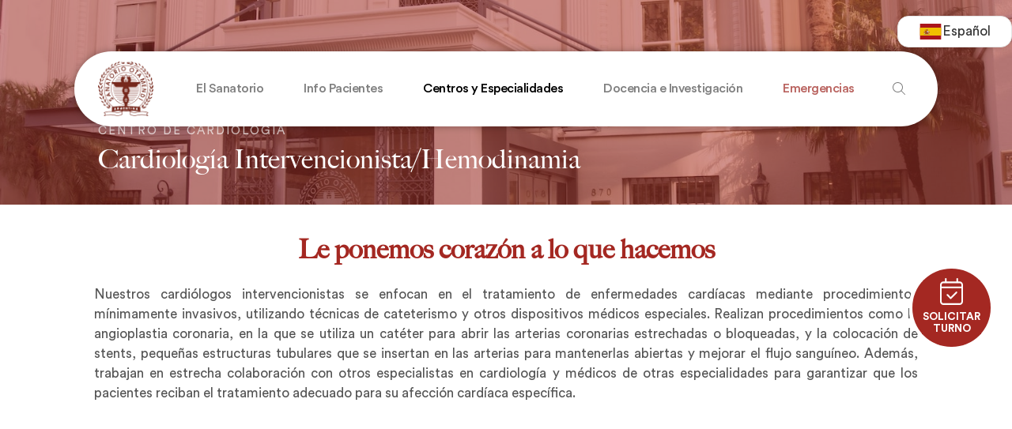

--- FILE ---
content_type: text/html; charset=UTF-8
request_url: https://www.otamendi.com.ar/especialidades/centros/cardiologia/cardiologia-intervencionista/
body_size: 19681
content:
<!DOCTYPE html PUBLIC "-//W3C//DTD XHTML 1.0 Transitional//EN"
"http://www.w3.org/TR/xhtml1/DTD/xhtml1-transitional.dtd">
<html xmlns="http://www.w3.org/1999/xhtml" lang="es">
<head>
<meta charset="UTF-8" />
<meta name="pinterest" content="nopin" />

<link rel="apple-touch-icon" sizes="180x180" href="/apple-touch-icon.png">
<link rel="icon" type="image/png" sizes="32x32" href="/favicon-32x32.png">
<link rel="icon" type="image/png" sizes="16x16" href="/favicon-16x16.png">
<link rel="manifest" href="/site.webmanifest">
<link rel="mask-icon" href="/safari-pinned-tab.svg" color="#a42822">
<meta name="msapplication-TileColor" content="#a88a50">
<meta name="theme-color" content="#ffffff">

<title>Cardiología Intervencionista/Hemodinamia  &#8211;  Sanatorio Otamendi</title>
<link rel="profile" href="http://gmpg.org/xfn/11" />

<script src="https://kit.fontawesome.com/af6b53c6a3.js?ff" crossorigin="anonymous"></script>

<meta name='robots' content='max-image-preview:large' />
<link rel='dns-prefetch' href='//js.hs-scripts.com' />
<link rel='dns-prefetch' href='//cdn.weglot.com' />
<link rel='dns-prefetch' href='//ajax.googleapis.com' />
<link rel="alternate" title="oEmbed (JSON)" type="application/json+oembed" href="https://www.otamendi.com.ar/wp-json/oembed/1.0/embed?url=https%3A%2F%2Fwww.otamendi.com.ar%2Fespecialidades%2Fcentros%2Fcardiologia%2Fcardiologia-intervencionista%2F" />
<link rel="alternate" title="oEmbed (XML)" type="text/xml+oembed" href="https://www.otamendi.com.ar/wp-json/oembed/1.0/embed?url=https%3A%2F%2Fwww.otamendi.com.ar%2Fespecialidades%2Fcentros%2Fcardiologia%2Fcardiologia-intervencionista%2F&#038;format=xml" />
<style id='wp-img-auto-sizes-contain-inline-css' type='text/css'>
img:is([sizes=auto i],[sizes^="auto," i]){contain-intrinsic-size:3000px 1500px}
/*# sourceURL=wp-img-auto-sizes-contain-inline-css */
</style>
<style id='wp-emoji-styles-inline-css' type='text/css'>

	img.wp-smiley, img.emoji {
		display: inline !important;
		border: none !important;
		box-shadow: none !important;
		height: 1em !important;
		width: 1em !important;
		margin: 0 0.07em !important;
		vertical-align: -0.1em !important;
		background: none !important;
		padding: 0 !important;
	}
/*# sourceURL=wp-emoji-styles-inline-css */
</style>
<style id='wp-block-library-inline-css' type='text/css'>
:root{--wp-block-synced-color:#7a00df;--wp-block-synced-color--rgb:122,0,223;--wp-bound-block-color:var(--wp-block-synced-color);--wp-editor-canvas-background:#ddd;--wp-admin-theme-color:#007cba;--wp-admin-theme-color--rgb:0,124,186;--wp-admin-theme-color-darker-10:#006ba1;--wp-admin-theme-color-darker-10--rgb:0,107,160.5;--wp-admin-theme-color-darker-20:#005a87;--wp-admin-theme-color-darker-20--rgb:0,90,135;--wp-admin-border-width-focus:2px}@media (min-resolution:192dpi){:root{--wp-admin-border-width-focus:1.5px}}.wp-element-button{cursor:pointer}:root .has-very-light-gray-background-color{background-color:#eee}:root .has-very-dark-gray-background-color{background-color:#313131}:root .has-very-light-gray-color{color:#eee}:root .has-very-dark-gray-color{color:#313131}:root .has-vivid-green-cyan-to-vivid-cyan-blue-gradient-background{background:linear-gradient(135deg,#00d084,#0693e3)}:root .has-purple-crush-gradient-background{background:linear-gradient(135deg,#34e2e4,#4721fb 50%,#ab1dfe)}:root .has-hazy-dawn-gradient-background{background:linear-gradient(135deg,#faaca8,#dad0ec)}:root .has-subdued-olive-gradient-background{background:linear-gradient(135deg,#fafae1,#67a671)}:root .has-atomic-cream-gradient-background{background:linear-gradient(135deg,#fdd79a,#004a59)}:root .has-nightshade-gradient-background{background:linear-gradient(135deg,#330968,#31cdcf)}:root .has-midnight-gradient-background{background:linear-gradient(135deg,#020381,#2874fc)}:root{--wp--preset--font-size--normal:16px;--wp--preset--font-size--huge:42px}.has-regular-font-size{font-size:1em}.has-larger-font-size{font-size:2.625em}.has-normal-font-size{font-size:var(--wp--preset--font-size--normal)}.has-huge-font-size{font-size:var(--wp--preset--font-size--huge)}.has-text-align-center{text-align:center}.has-text-align-left{text-align:left}.has-text-align-right{text-align:right}.has-fit-text{white-space:nowrap!important}#end-resizable-editor-section{display:none}.aligncenter{clear:both}.items-justified-left{justify-content:flex-start}.items-justified-center{justify-content:center}.items-justified-right{justify-content:flex-end}.items-justified-space-between{justify-content:space-between}.screen-reader-text{border:0;clip-path:inset(50%);height:1px;margin:-1px;overflow:hidden;padding:0;position:absolute;width:1px;word-wrap:normal!important}.screen-reader-text:focus{background-color:#ddd;clip-path:none;color:#444;display:block;font-size:1em;height:auto;left:5px;line-height:normal;padding:15px 23px 14px;text-decoration:none;top:5px;width:auto;z-index:100000}html :where(.has-border-color){border-style:solid}html :where([style*=border-top-color]){border-top-style:solid}html :where([style*=border-right-color]){border-right-style:solid}html :where([style*=border-bottom-color]){border-bottom-style:solid}html :where([style*=border-left-color]){border-left-style:solid}html :where([style*=border-width]){border-style:solid}html :where([style*=border-top-width]){border-top-style:solid}html :where([style*=border-right-width]){border-right-style:solid}html :where([style*=border-bottom-width]){border-bottom-style:solid}html :where([style*=border-left-width]){border-left-style:solid}html :where(img[class*=wp-image-]){height:auto;max-width:100%}:where(figure){margin:0 0 1em}html :where(.is-position-sticky){--wp-admin--admin-bar--position-offset:var(--wp-admin--admin-bar--height,0px)}@media screen and (max-width:600px){html :where(.is-position-sticky){--wp-admin--admin-bar--position-offset:0px}}

/*# sourceURL=wp-block-library-inline-css */
</style><style id='global-styles-inline-css' type='text/css'>
:root{--wp--preset--aspect-ratio--square: 1;--wp--preset--aspect-ratio--4-3: 4/3;--wp--preset--aspect-ratio--3-4: 3/4;--wp--preset--aspect-ratio--3-2: 3/2;--wp--preset--aspect-ratio--2-3: 2/3;--wp--preset--aspect-ratio--16-9: 16/9;--wp--preset--aspect-ratio--9-16: 9/16;--wp--preset--color--black: #000000;--wp--preset--color--cyan-bluish-gray: #abb8c3;--wp--preset--color--white: #ffffff;--wp--preset--color--pale-pink: #f78da7;--wp--preset--color--vivid-red: #cf2e2e;--wp--preset--color--luminous-vivid-orange: #ff6900;--wp--preset--color--luminous-vivid-amber: #fcb900;--wp--preset--color--light-green-cyan: #7bdcb5;--wp--preset--color--vivid-green-cyan: #00d084;--wp--preset--color--pale-cyan-blue: #8ed1fc;--wp--preset--color--vivid-cyan-blue: #0693e3;--wp--preset--color--vivid-purple: #9b51e0;--wp--preset--gradient--vivid-cyan-blue-to-vivid-purple: linear-gradient(135deg,rgb(6,147,227) 0%,rgb(155,81,224) 100%);--wp--preset--gradient--light-green-cyan-to-vivid-green-cyan: linear-gradient(135deg,rgb(122,220,180) 0%,rgb(0,208,130) 100%);--wp--preset--gradient--luminous-vivid-amber-to-luminous-vivid-orange: linear-gradient(135deg,rgb(252,185,0) 0%,rgb(255,105,0) 100%);--wp--preset--gradient--luminous-vivid-orange-to-vivid-red: linear-gradient(135deg,rgb(255,105,0) 0%,rgb(207,46,46) 100%);--wp--preset--gradient--very-light-gray-to-cyan-bluish-gray: linear-gradient(135deg,rgb(238,238,238) 0%,rgb(169,184,195) 100%);--wp--preset--gradient--cool-to-warm-spectrum: linear-gradient(135deg,rgb(74,234,220) 0%,rgb(151,120,209) 20%,rgb(207,42,186) 40%,rgb(238,44,130) 60%,rgb(251,105,98) 80%,rgb(254,248,76) 100%);--wp--preset--gradient--blush-light-purple: linear-gradient(135deg,rgb(255,206,236) 0%,rgb(152,150,240) 100%);--wp--preset--gradient--blush-bordeaux: linear-gradient(135deg,rgb(254,205,165) 0%,rgb(254,45,45) 50%,rgb(107,0,62) 100%);--wp--preset--gradient--luminous-dusk: linear-gradient(135deg,rgb(255,203,112) 0%,rgb(199,81,192) 50%,rgb(65,88,208) 100%);--wp--preset--gradient--pale-ocean: linear-gradient(135deg,rgb(255,245,203) 0%,rgb(182,227,212) 50%,rgb(51,167,181) 100%);--wp--preset--gradient--electric-grass: linear-gradient(135deg,rgb(202,248,128) 0%,rgb(113,206,126) 100%);--wp--preset--gradient--midnight: linear-gradient(135deg,rgb(2,3,129) 0%,rgb(40,116,252) 100%);--wp--preset--font-size--small: 13px;--wp--preset--font-size--medium: 20px;--wp--preset--font-size--large: 36px;--wp--preset--font-size--x-large: 42px;--wp--preset--spacing--20: 0.44rem;--wp--preset--spacing--30: 0.67rem;--wp--preset--spacing--40: 1rem;--wp--preset--spacing--50: 1.5rem;--wp--preset--spacing--60: 2.25rem;--wp--preset--spacing--70: 3.38rem;--wp--preset--spacing--80: 5.06rem;--wp--preset--shadow--natural: 6px 6px 9px rgba(0, 0, 0, 0.2);--wp--preset--shadow--deep: 12px 12px 50px rgba(0, 0, 0, 0.4);--wp--preset--shadow--sharp: 6px 6px 0px rgba(0, 0, 0, 0.2);--wp--preset--shadow--outlined: 6px 6px 0px -3px rgb(255, 255, 255), 6px 6px rgb(0, 0, 0);--wp--preset--shadow--crisp: 6px 6px 0px rgb(0, 0, 0);}:where(.is-layout-flex){gap: 0.5em;}:where(.is-layout-grid){gap: 0.5em;}body .is-layout-flex{display: flex;}.is-layout-flex{flex-wrap: wrap;align-items: center;}.is-layout-flex > :is(*, div){margin: 0;}body .is-layout-grid{display: grid;}.is-layout-grid > :is(*, div){margin: 0;}:where(.wp-block-columns.is-layout-flex){gap: 2em;}:where(.wp-block-columns.is-layout-grid){gap: 2em;}:where(.wp-block-post-template.is-layout-flex){gap: 1.25em;}:where(.wp-block-post-template.is-layout-grid){gap: 1.25em;}.has-black-color{color: var(--wp--preset--color--black) !important;}.has-cyan-bluish-gray-color{color: var(--wp--preset--color--cyan-bluish-gray) !important;}.has-white-color{color: var(--wp--preset--color--white) !important;}.has-pale-pink-color{color: var(--wp--preset--color--pale-pink) !important;}.has-vivid-red-color{color: var(--wp--preset--color--vivid-red) !important;}.has-luminous-vivid-orange-color{color: var(--wp--preset--color--luminous-vivid-orange) !important;}.has-luminous-vivid-amber-color{color: var(--wp--preset--color--luminous-vivid-amber) !important;}.has-light-green-cyan-color{color: var(--wp--preset--color--light-green-cyan) !important;}.has-vivid-green-cyan-color{color: var(--wp--preset--color--vivid-green-cyan) !important;}.has-pale-cyan-blue-color{color: var(--wp--preset--color--pale-cyan-blue) !important;}.has-vivid-cyan-blue-color{color: var(--wp--preset--color--vivid-cyan-blue) !important;}.has-vivid-purple-color{color: var(--wp--preset--color--vivid-purple) !important;}.has-black-background-color{background-color: var(--wp--preset--color--black) !important;}.has-cyan-bluish-gray-background-color{background-color: var(--wp--preset--color--cyan-bluish-gray) !important;}.has-white-background-color{background-color: var(--wp--preset--color--white) !important;}.has-pale-pink-background-color{background-color: var(--wp--preset--color--pale-pink) !important;}.has-vivid-red-background-color{background-color: var(--wp--preset--color--vivid-red) !important;}.has-luminous-vivid-orange-background-color{background-color: var(--wp--preset--color--luminous-vivid-orange) !important;}.has-luminous-vivid-amber-background-color{background-color: var(--wp--preset--color--luminous-vivid-amber) !important;}.has-light-green-cyan-background-color{background-color: var(--wp--preset--color--light-green-cyan) !important;}.has-vivid-green-cyan-background-color{background-color: var(--wp--preset--color--vivid-green-cyan) !important;}.has-pale-cyan-blue-background-color{background-color: var(--wp--preset--color--pale-cyan-blue) !important;}.has-vivid-cyan-blue-background-color{background-color: var(--wp--preset--color--vivid-cyan-blue) !important;}.has-vivid-purple-background-color{background-color: var(--wp--preset--color--vivid-purple) !important;}.has-black-border-color{border-color: var(--wp--preset--color--black) !important;}.has-cyan-bluish-gray-border-color{border-color: var(--wp--preset--color--cyan-bluish-gray) !important;}.has-white-border-color{border-color: var(--wp--preset--color--white) !important;}.has-pale-pink-border-color{border-color: var(--wp--preset--color--pale-pink) !important;}.has-vivid-red-border-color{border-color: var(--wp--preset--color--vivid-red) !important;}.has-luminous-vivid-orange-border-color{border-color: var(--wp--preset--color--luminous-vivid-orange) !important;}.has-luminous-vivid-amber-border-color{border-color: var(--wp--preset--color--luminous-vivid-amber) !important;}.has-light-green-cyan-border-color{border-color: var(--wp--preset--color--light-green-cyan) !important;}.has-vivid-green-cyan-border-color{border-color: var(--wp--preset--color--vivid-green-cyan) !important;}.has-pale-cyan-blue-border-color{border-color: var(--wp--preset--color--pale-cyan-blue) !important;}.has-vivid-cyan-blue-border-color{border-color: var(--wp--preset--color--vivid-cyan-blue) !important;}.has-vivid-purple-border-color{border-color: var(--wp--preset--color--vivid-purple) !important;}.has-vivid-cyan-blue-to-vivid-purple-gradient-background{background: var(--wp--preset--gradient--vivid-cyan-blue-to-vivid-purple) !important;}.has-light-green-cyan-to-vivid-green-cyan-gradient-background{background: var(--wp--preset--gradient--light-green-cyan-to-vivid-green-cyan) !important;}.has-luminous-vivid-amber-to-luminous-vivid-orange-gradient-background{background: var(--wp--preset--gradient--luminous-vivid-amber-to-luminous-vivid-orange) !important;}.has-luminous-vivid-orange-to-vivid-red-gradient-background{background: var(--wp--preset--gradient--luminous-vivid-orange-to-vivid-red) !important;}.has-very-light-gray-to-cyan-bluish-gray-gradient-background{background: var(--wp--preset--gradient--very-light-gray-to-cyan-bluish-gray) !important;}.has-cool-to-warm-spectrum-gradient-background{background: var(--wp--preset--gradient--cool-to-warm-spectrum) !important;}.has-blush-light-purple-gradient-background{background: var(--wp--preset--gradient--blush-light-purple) !important;}.has-blush-bordeaux-gradient-background{background: var(--wp--preset--gradient--blush-bordeaux) !important;}.has-luminous-dusk-gradient-background{background: var(--wp--preset--gradient--luminous-dusk) !important;}.has-pale-ocean-gradient-background{background: var(--wp--preset--gradient--pale-ocean) !important;}.has-electric-grass-gradient-background{background: var(--wp--preset--gradient--electric-grass) !important;}.has-midnight-gradient-background{background: var(--wp--preset--gradient--midnight) !important;}.has-small-font-size{font-size: var(--wp--preset--font-size--small) !important;}.has-medium-font-size{font-size: var(--wp--preset--font-size--medium) !important;}.has-large-font-size{font-size: var(--wp--preset--font-size--large) !important;}.has-x-large-font-size{font-size: var(--wp--preset--font-size--x-large) !important;}
/*# sourceURL=global-styles-inline-css */
</style>

<style id='classic-theme-styles-inline-css' type='text/css'>
/*! This file is auto-generated */
.wp-block-button__link{color:#fff;background-color:#32373c;border-radius:9999px;box-shadow:none;text-decoration:none;padding:calc(.667em + 2px) calc(1.333em + 2px);font-size:1.125em}.wp-block-file__button{background:#32373c;color:#fff;text-decoration:none}
/*# sourceURL=/wp-includes/css/classic-themes.min.css */
</style>
<link rel='stylesheet' id='ppm-accordion-plugin-style-css' href='https://www.otamendi.com.ar/wp-content/plugins/ppm-accordion/css/style.css?ver=6.9' type='text/css' media='all' />
<link rel='stylesheet' id='weglot-css-css' href='https://www.otamendi.com.ar/wp-content/plugins/weglot/dist/css/front-css.css?ver=5.2' type='text/css' media='all' />
<style id="weglot-custom-style">/* === WEGLOT SWITCHER === */

/* Contenedor general alineado a la derecha */
.weglot-container {
  display: flex;
  justify-content: flex-end;
}

/* Padding inferior específico al switcher */
#weglot-switcher-1 {
  padding-bottom: 5px;
}

/* Botón del idioma activo */
.weglot-container .wgcurrent {
  padding: 8px 16px !important;      /* espacio lateral */
  border-radius: 14px !important;   /* bordes redondeados */
  background: white !important;     /* fondo blanco forzado */
  border: 1px solid #e5e5e5;
  box-shadow: 0 2px 6px rgba(0,0,0,0.08);
}

/* Alineación interna: bandera + texto */
.weglot-container .wgcurrent a {
  display: flex;
  align-items: center;
  gap: 8px;
  text-decoration: none;
  color: inherit;
}

/* Hover elegante */
.weglot-container .wgcurrent:hover {
  background: #f8f8f8 !important;
}
</style><link rel='stylesheet' id='new-flag-css-css' href='https://www.otamendi.com.ar/wp-content/plugins/weglot/dist/css/new-flags.css?ver=5.2' type='text/css' media='all' />
<link rel='stylesheet' id='wppopups-base-css' href='https://www.otamendi.com.ar/wp-content/plugins/wp-popups-lite/src/assets/css/wppopups-base.css?ver=2.2.0.3' type='text/css' media='all' />
<link rel='stylesheet' id='jquery-ui-styles-css' href='//ajax.googleapis.com/ajax/libs/jqueryui/1.8/themes/base/jquery-ui.css?ver=6.9' type='text/css' media='all' />
<link rel='stylesheet' id='select2css-css' href='https://www.otamendi.com.ar/wp-content/themes/otamendi/js/select2/css/select2.min.css?ver=6.9' type='text/css' media='all' />
<link rel='stylesheet' id='flexnav-css' href='https://www.otamendi.com.ar/wp-content/themes/otamendi/js/jquery.flexnav.css?ver=6.9' type='text/css' media='all' />
<link rel='stylesheet' id='masterslider-style-css' href='https://www.otamendi.com.ar/wp-content/themes/otamendi/js/masterslider/style/masterslider.css?ver=6.9' type='text/css' media='all' />
<link rel='stylesheet' id='masterslider-style-default-css' href='https://www.otamendi.com.ar/wp-content/themes/otamendi/js/masterslider/skins/default/style.css?ver=6.9' type='text/css' media='all' />
<link rel='stylesheet' id='fonts-css' href='https://www.otamendi.com.ar/wp-content/themes/otamendi/fonts/circular.css?ver=6.9' type='text/css' media='all' />
<link rel='stylesheet' id='themestyles-css' href='https://www.otamendi.com.ar/wp-content/themes/otamendi/css_compiled/style.css?20230516&#038;ver=6.9' type='text/css' media='all' />
<script type="text/javascript" src="https://www.otamendi.com.ar/wp-includes/js/jquery/jquery.min.js?ver=3.7.1" id="jquery-core-js"></script>
<script type="text/javascript" src="https://www.otamendi.com.ar/wp-includes/js/jquery/jquery-migrate.min.js?ver=3.4.1" id="jquery-migrate-js"></script>
<script type="text/javascript" id="breeze-prefetch-js-extra">
/* <![CDATA[ */
var breeze_prefetch = {"local_url":"https://www.otamendi.com.ar","ignore_remote_prefetch":"1","ignore_list":["wp-admin","wp-login.php"]};
//# sourceURL=breeze-prefetch-js-extra
/* ]]> */
</script>
<script type="text/javascript" src="https://www.otamendi.com.ar/wp-content/plugins/breeze/assets/js/js-front-end/breeze-prefetch-links.min.js?ver=2.2.19" id="breeze-prefetch-js"></script>
<script type="text/javascript" src="https://www.otamendi.com.ar/wp-content/plugins/ppm-accordion/js/ppm-accordion-main.js?ver=6.9" id="ppm-accordion-plugin-main-js"></script>
<script type="text/javascript" src="https://www.otamendi.com.ar/wp-content/plugins/weglot/dist/front-js.js?ver=5.2" id="wp-weglot-js-js"></script>
<script type="text/javascript" src="https://www.otamendi.com.ar/wp-content/themes/otamendi/js/global.js?2345&amp;ver=6.9" id="global-js"></script>
<script type="text/javascript" src="https://www.otamendi.com.ar/wp-content/themes/otamendi/js/fancybox/jquery.fancybox.pack.js?ver=6.9" id="fancybox-js"></script>
<script type="text/javascript" src="https://www.otamendi.com.ar/wp-content/themes/otamendi/js/fancybox/helpers/jquery.fancybox-media.js?ver=6.9" id="fancyboxmedia-js"></script>
<script type="text/javascript" src="https://www.otamendi.com.ar/wp-includes/js/hoverIntent.min.js?ver=1.10.2" id="hoverIntent-js"></script>
<script type="text/javascript" src="https://www.otamendi.com.ar/wp-content/themes/otamendi/js/jquery.flexnav.min.js?ver=6.9" id="flexnav-js"></script>
<script type="text/javascript" src="https://www.otamendi.com.ar/wp-content/themes/otamendi/js/select2/js/select2.min.js?ver=6.9" id="select2-js"></script>
<script type="text/javascript" src="https://www.otamendi.com.ar/wp-content/themes/otamendi/js/jquery.tools(tabs-history-expose).min.js?ver=6.9" id="jquerytoolsTabsHistory-js"></script>
<script type="text/javascript" src="https://www.otamendi.com.ar/wp-content/themes/otamendi/js/jquery.responsiveTabs.min.js?ver=6.9" id="tabs-js"></script>
<script type="text/javascript" src="https://www.otamendi.com.ar/wp-content/themes/otamendi/js/masterslider/jquery.easing.min.js?ver=6.9" id="jquery-easing-js"></script>
<script type="text/javascript" src="https://www.otamendi.com.ar/wp-content/themes/otamendi/js/masterslider/masterslider.min.js?ver=6.9" id="masterslider-js"></script>
<link rel="https://api.w.org/" href="https://www.otamendi.com.ar/wp-json/" /><link rel="alternate" title="JSON" type="application/json" href="https://www.otamendi.com.ar/wp-json/wp/v2/pages/2419" /><link rel="EditURI" type="application/rsd+xml" title="RSD" href="https://www.otamendi.com.ar/xmlrpc.php?rsd" />
<link rel="canonical" href="https://www.otamendi.com.ar/especialidades/centros/cardiologia/cardiologia-intervencionista/" />
			<!-- DO NOT COPY THIS SNIPPET! Start of Page Analytics Tracking for HubSpot WordPress plugin v11.3.21-->
			<script class="hsq-set-content-id" data-content-id="standard-page">
				var _hsq = _hsq || [];
				_hsq.push(["setContentType", "standard-page"]);
			</script>
			<!-- DO NOT COPY THIS SNIPPET! End of Page Analytics Tracking for HubSpot WordPress plugin -->
			
<link rel="alternate" href="https://www.otamendi.com.ar/especialidades/centros/cardiologia/cardiologia-intervencionista/" hreflang="es"/>
<link rel="alternate" href="https://www.otamendi.com.ar/en/especialidades/centros/cardiologia/cardiologia-intervencionista/" hreflang="en"/>
<script type="application/json" id="weglot-data">{"website":"https:\/\/otamendi.com.ar","uid":"1fb010ff9e","project_slug":"otamendi-web","language_from":"es","language_from_custom_flag":null,"language_from_custom_name":null,"excluded_paths":[],"excluded_blocks":[],"custom_settings":{"button_style":{"is_dropdown":true,"with_flags":true,"flag_type":"circle","with_name":true,"full_name":true,"custom_css":"\/* === WEGLOT SWITCHER === *\/\n\n\/* Contenedor general alineado a la derecha *\/\n.weglot-container {\n  display: flex;\n  justify-content: flex-end;\n}\n\n\/* Padding inferior espec\u00edfico al switcher *\/\n#weglot-switcher-1 {\n  padding-bottom: 5px;\n}\n\n\/* Bot\u00f3n del idioma activo *\/\n.weglot-container .wgcurrent {\n  padding: 8px 16px !important;      \/* espacio lateral *\/\n  border-radius: 14px !important;   \/* bordes redondeados *\/\n  background: white !important;     \/* fondo blanco forzado *\/\n  border: 1px solid #e5e5e5;\n  box-shadow: 0 2px 6px rgba(0,0,0,0.08);\n}\n\n\/* Alineaci\u00f3n interna: bandera + texto *\/\n.weglot-container .wgcurrent a {\n  display: flex;\n  align-items: center;\n  gap: 8px;\n  text-decoration: none;\n  color: inherit;\n}\n\n\/* Hover elegante *\/\n.weglot-container .wgcurrent:hover {\n  background: #f8f8f8 !important;\n}\n"},"wp_user_version":"5.2","translate_email":false,"translate_search":false,"translate_amp":false,"switchers":[{"style":{"with_name":true,"with_flags":true,"full_name":true,"is_dropdown":true,"invert_flags":true,"flag_type":"shiny","size_scale":1},"opts":{"hide_selected_language":false,"open_hover":false,"close_outside_click":false,"is_responsive":false,"display_device":"mobile","pixel_cutoff":768},"colors":[],"location":{"target":"#header-wrapper","sibling":"#header"},"template":{"name":"default","hash":"7291e68cc8bd3797365f7964a807f78b1c6c90fb","integrity":"sha384-m+ZYY1qe+KMuXmZpSW\/06gfP0e8PRYcYXEvuHWRcWB1s4kdjEcmJJ\/dH4RSv7Q15"}}],"definitions":[]},"pending_translation_enabled":false,"curl_ssl_check_enabled":true,"custom_css":"\/* === WEGLOT SWITCHER === *\/\n\n\/* Contenedor general alineado a la derecha *\/\n.weglot-container {\n  display: flex;\n  justify-content: flex-end;\n}\n\n\/* Padding inferior espec\u00edfico al switcher *\/\n#weglot-switcher-1 {\n  padding-bottom: 5px;\n}\n\n\/* Bot\u00f3n del idioma activo *\/\n.weglot-container .wgcurrent {\n  padding: 8px 16px !important;      \/* espacio lateral *\/\n  border-radius: 14px !important;   \/* bordes redondeados *\/\n  background: white !important;     \/* fondo blanco forzado *\/\n  border: 1px solid #e5e5e5;\n  box-shadow: 0 2px 6px rgba(0,0,0,0.08);\n}\n\n\/* Alineaci\u00f3n interna: bandera + texto *\/\n.weglot-container .wgcurrent a {\n  display: flex;\n  align-items: center;\n  gap: 8px;\n  text-decoration: none;\n  color: inherit;\n}\n\n\/* Hover elegante *\/\n.weglot-container .wgcurrent:hover {\n  background: #f8f8f8 !important;\n}\n","languages":[{"language_to":"en","custom_code":null,"custom_name":null,"custom_local_name":null,"provider":null,"enabled":true,"automatic_translation_enabled":true,"deleted_at":null,"connect_host_destination":null,"custom_flag":null}],"organization_slug":"w-f98c5bdcf9","api_domain":"cdn-api-weglot.com","product":"1.0","current_language":"es","switcher_links":{"es":"https:\/\/www.otamendi.com.ar\/especialidades\/centros\/cardiologia\/cardiologia-intervencionista\/","en":"https:\/\/www.otamendi.com.ar\/en\/especialidades\/centros\/cardiologia\/cardiologia-intervencionista\/"},"original_path":"\/especialidades\/centros\/cardiologia\/cardiologia-intervencionista\/"}</script>		<style type="text/css" id="wp-custom-css">
			/* Oculta el item del header que contiene el selector/manual de idioma */
#langLink,
li#langLink {
  display: none !important;
}


		</style>
		
	<style type='text/css'>
	html{
        margin-top: 0 !important;
    }
	
	#wpadminbar {
		top:inherit !important;
		bottom:0 !important;
		opacity:0.7;
		transition: opacity 0.4s ease-in-out;
		text-shadow:0 1px black;
	}
	#wpadminbar:hover{
		opacity:1;
	}
	#wpadminbar .ab-submenu{
	position: absolute;
	bottom: 25px;
	}

	#wp-admin-bar-user-actions.ab-submenu {
	right: 0;
	}

	#wp-admin-bar-search{
		display:none;
	}
	</style>
	
<!-- Google tag (gtag.js) -->
<script async src="https://www.googletagmanager.com/gtag/js?id=G-YV8SSRCZ5B"></script>
<script>
  window.dataLayer = window.dataLayer || [];
  function gtag(){dataLayer.push(arguments);}
  gtag('js', new Date());

  gtag('config', 'G-YV8SSRCZ5B');
</script>
<meta name="viewport" content="initial-scale = 1.0,maximum-scale = 1.0, user-scalable = no">
</head>
<body class="wp-singular page-template-default page page-id-2419 page-child parent-pageid-917 wp-theme-otamendi chrome topparent-2006 post-type-page lang-es desktop desktopOrTablet loadingMenu">
	  <div id='headerBackgroundContainer' style=''><div id='headerBackgroundContainerOverlay'>
	<div id='header-wrapper' class='wrapper'>
	  <div id="header" class='wrapped clearfix'>
  		<div class="flexnav-button"></div>
<div id='searchlinkmobile' style='display:none'><a href="#" title='Buscar'><i class='fa-light fa-magnifying-glass'></i></a></div>
<a href='/'><img id='sitelogomobile' src='https://www.otamendi.com.ar/wp-content/themes/otamendi/img/logo.png' alt='Sanatorio Otamendi' title='' style='display:none'></a><ul id='nav' class='flexnav' data-breakpoint="700">

	
	<li class='sitename'>
		<a href="https://www.otamendi.com.ar" rel="home" title='Volver al inicio'>			<img id='sitelogo' src='https://www.otamendi.com.ar/wp-content/themes/otamendi/img/logo.png' alt='Sanatorio Otamendi' title=''>
		</a>	</li>

	<li class='branch-156'><a href='https://www.otamendi.com.ar/el-sanatorio/' class='branch-156'><strong>El Sanatorio</strong></a><ul class="getMenu"><li class='fakeFirstItem page-item-156'><a href='https://www.otamendi.com.ar/el-sanatorio/'>Institucional</a></li><li class='conoce-nuestro-sanatorio page-item-627 poststatus-publish'><a style='' class='conoce-nuestro-sanatorio page-item-627 poststatus-publish' href='https://www.otamendi.com.ar/el-sanatorio/conoce-nuestro-sanatorio/'>Conocé nuestro Sanatorio</a></li><li class='donde-estamos page-item-160 poststatus-publish'><a style='' class='donde-estamos page-item-160 poststatus-publish' href='https://www.otamendi.com.ar/el-sanatorio/donde-estamos/'>Dónde estamos</a></li><li class='autoridades page-item-158 poststatus-publish'><a style='' class='autoridades page-item-158 poststatus-publish' href='https://www.otamendi.com.ar/el-sanatorio/autoridades/'>Autoridades</a></li><li class='responsabilidad-social page-item-163 poststatus-publish'><a style='' class='responsabilidad-social page-item-163 poststatus-publish' href='https://www.otamendi.com.ar/el-sanatorio/responsabilidad-social/'>Responsabilidad Social</a></li><li class='calidad page-item-159 poststatus-publish'><a style='' class='calidad page-item-159 poststatus-publish' href='https://www.otamendi.com.ar/el-sanatorio/calidad/'>Calidad y seguridad del paciente</a></li><li class='comite-de-bioetica page-item-2569 poststatus-publish'><a style='' class='comite-de-bioetica page-item-2569 poststatus-publish' href='https://www.otamendi.com.ar/el-sanatorio/comite-de-bioetica/'>Comité de Bioética</a></li><li class='atencion-centrada-en-la-persona page-item-6667 poststatus-publish'><a style='' class='atencion-centrada-en-la-persona page-item-6667 poststatus-publish' href='https://www.otamendi.com.ar/el-sanatorio/atencion-centrada-en-la-persona/'>Atención Centrada en la Persona</a></li><li class='codigo-de-etica page-item-5337 poststatus-publish'><a style='' class='codigo-de-etica page-item-5337 poststatus-publish' href='https://www.otamendi.com.ar/el-sanatorio/codigo-de-etica/'>Código de ética</a></li><li class='servicio-concierge page-item-173 poststatus-publish'><a style='' class='servicio-concierge page-item-173 poststatus-publish' href='https://www.otamendi.com.ar/el-sanatorio/servicio-concierge/'>Otamendi Concierge</a></li><li class='otamendi-sin-fronteras page-item-6538 poststatus-publish'><a style='' class='otamendi-sin-fronteras page-item-6538 poststatus-publish' href='https://www.otamendi.com.ar/el-sanatorio/otamendi-sin-fronteras/'>Otamendi Sin Fronteras</a></li><li class='medicina-estetica page-item-5845 poststatus-publish'><a style='' class='medicina-estetica page-item-5845 poststatus-publish' href='https://www.otamendi.com.ar/el-sanatorio/medicina-estetica/'>Consultorio de Medicina Estética</a></li><li class='otamendi-san-miguel page-item-7004 poststatus-publish'><a style='' class='otamendi-san-miguel page-item-7004 poststatus-publish' href='https://www.otamendi.com.ar/el-sanatorio/otamendi-san-miguel/'>Otamendi San Miguel</a></li><li class='clinica-de-rehabilitacion-otamendi page-item-5753 poststatus-publish'><a style='' class='clinica-de-rehabilitacion-otamendi page-item-5753 poststatus-publish' href='https://www.otamendi.com.ar/el-sanatorio/clinica-de-rehabilitacion-otamendi/'>Clínica de Rehabilitación Otamendi</a></li><li class='trabaja-con-nosotros page-item-164 poststatus-publish'><a style='' class='trabaja-con-nosotros page-item-164 poststatus-publish' href='https://www.otamendi.com.ar/el-sanatorio/trabaja-con-nosotros/'>Trabajá con nosotros</a></li></ul></li><li class='branch-165'><a href='https://www.otamendi.com.ar/info-general/' class='branch-165'><strong>Info Pacientes</strong></a><ul class="getMenu"><li class='de-pacientes-para-pacientes page-item-7084 poststatus-publish'><a style='' class='de-pacientes-para-pacientes page-item-7084 poststatus-publish' href='https://www.otamendi.com.ar/info-general/de-pacientes-para-pacientes/'>De pacientes para pacientes</a></li><li class='consejo-asesor-de-pacientes page-item-6954 poststatus-publish'><a style='' class='consejo-asesor-de-pacientes page-item-6954 poststatus-publish' href='https://www.otamendi.com.ar/info-general/consejo-asesor-de-pacientes/'>Consejo Asesor de Pacientes</a></li><li class='novedades page-item-1658 poststatus-publish'><a style='' class='novedades page-item-1658 poststatus-publish' href='https://www.otamendi.com.ar/info-general/novedades/'>Novedades</a></li><li class='coberturas-medicas page-item-166 poststatus-publish'><a style='' class='coberturas-medicas page-item-166 poststatus-publish' href='https://www.otamendi.com.ar/info-general/coberturas-medicas/'>Coberturas Médicas</a></li><li class='horarios page-item-171 poststatus-publish'><a style='' class='horarios page-item-171 poststatus-publish' href='https://www.otamendi.com.ar/info-general/horarios/'>Horarios de atención, visita y acompañantes</a></li><li class='preguntas-frecuentes page-item-693 poststatus-publish'><a style='' class='preguntas-frecuentes page-item-693 poststatus-publish' href='https://www.otamendi.com.ar/info-general/preguntas-frecuentes/'>Preguntas Frecuentes</a></li><li class='newsletter page-item-1675 poststatus-publish'><a style='' class='newsletter page-item-1675 poststatus-publish' href='https://www.otamendi.com.ar/info-general/newsletter/'>Newsletter</a><ul class="getMenu"><li class='newsletter-diciembre-2025 page-item-7578 poststatus-publish'><a style='' class='newsletter-diciembre-2025 page-item-7578 poststatus-publish' href='https://www.otamendi.com.ar/info-general/newsletter/newsletter-diciembre-2025/'>Newsletter Diciembre 2025</a></li><li class='newsletter-octubre-2025 page-item-7581 poststatus-publish'><a style='' class='newsletter-octubre-2025 page-item-7581 poststatus-publish' href='https://www.otamendi.com.ar/info-general/newsletter/newsletter-octubre-2025/'>Newsletter Octubre 2025</a></li><li class='newsletter-julio-2025 page-item-7186 poststatus-publish'><a style='' class='newsletter-julio-2025 page-item-7186 poststatus-publish' href='https://www.otamendi.com.ar/info-general/newsletter/newsletter-julio-2025/'>Newsletter Julio 2025</a></li><li class='newsletter-marzo-2025 page-item-6795 poststatus-publish'><a style='' class='newsletter-marzo-2025 page-item-6795 poststatus-publish' href='https://www.otamendi.com.ar/info-general/newsletter/newsletter-marzo-2025/'>Newsletter Marzo 2025</a></li><li class='newsletter-diciembre-2024 page-item-6562 poststatus-publish'><a style='' class='newsletter-diciembre-2024 page-item-6562 poststatus-publish' href='https://www.otamendi.com.ar/info-general/newsletter/newsletter-diciembre-2024/'>Newsletter Diciembre 2024</a></li><li class='newsletter-octubre-2024 page-item-6555 poststatus-publish'><a style='' class='newsletter-octubre-2024 page-item-6555 poststatus-publish' href='https://www.otamendi.com.ar/info-general/newsletter/newsletter-octubre-2024/'>Newsletter Octubre 2024</a></li></ul></li><li class='emergencias page-item-170 poststatus-publish'><a style='' class='emergencias page-item-170 poststatus-publish' href='https://www.otamendi.com.ar/info-general/emergencias/'>Emergencias</a></li><li class='guia-para-su-internacion page-item-5494 poststatus-publish'><a style='' class='guia-para-su-internacion page-item-5494 poststatus-publish' href='https://www.otamendi.com.ar/info-general/guia-para-su-internacion/'>Guía para su internación</a><ul class="getMenu"><li class='admision-cirugia page-item-5496 poststatus-publish'><a style='' class='admision-cirugia page-item-5496 poststatus-publish' href='https://www.otamendi.com.ar/info-general/guia-para-su-internacion/admision-cirugia/'>Admisión cirugía</a></li><li class='preparacion-estudio-endoscopia page-item-5498 poststatus-publish'><a style='' class='preparacion-estudio-endoscopia page-item-5498 poststatus-publish' href='https://www.otamendi.com.ar/info-general/guia-para-su-internacion/preparacion-estudio-endoscopia/'>Preparación Estudio Endoscopía</a></li></ul></li><li class='derechos-y-deberes page-item-167 poststatus-publish'><a style='' class='derechos-y-deberes page-item-167 poststatus-publish' href='https://www.otamendi.com.ar/info-general/derechos-y-deberes/'>Derechos y Deberes</a></li><li class='informacion-para-el-cuidado-de-su-salud page-item-530 poststatus-publish'><a style='' class='informacion-para-el-cuidado-de-su-salud page-item-530 poststatus-publish' href='https://www.otamendi.com.ar/info-general/informacion-para-el-cuidado-de-su-salud/'>Cuidá tu salud</a></li><li class='informacion-para-el-paciente-internado page-item-533 poststatus-publish'><a style='' class='informacion-para-el-paciente-internado page-item-533 poststatus-publish' href='https://www.otamendi.com.ar/info-general/informacion-para-el-paciente-internado/'>Guía para su internación obstétrica</a></li><li class='mi-otamendi page-item-6662 poststatus-publish'><a style='' class='mi-otamendi page-item-6662 poststatus-publish' href='https://www.otamendi.com.ar/info-general/mi-otamendi/'>Portal de Pacientes «Mi Otamendi»</a></li><li class='servicios-adicionales page-item-590 poststatus-publish'><a style='' class='servicios-adicionales page-item-590 poststatus-publish' href='https://www.otamendi.com.ar/info-general/servicios-adicionales/'>Otros Servicios</a></li><li class='bebe-otamendi page-item-277 poststatus-publish'><a style='' class='bebe-otamendi page-item-277 poststatus-publish' href='https://www.otamendi.com.ar/info-general/bebe-otamendi/'>Bebé Otamendi</a></li><li class='contacto page-item-149 poststatus-publish'><a style='' class='contacto page-item-149 poststatus-publish' href='https://www.otamendi.com.ar/info-general/contacto/'>Contacto</a></li><li class='reclamos-2 page-item-6324 poststatus-publish'><a style='' class='reclamos-2 page-item-6324 poststatus-publish' href='https://www.otamendi.com.ar/info-general/reclamos-2/'>Reclamos</a></li><li class='encuesta page-item-7365 poststatus-publish'><a style='' class='encuesta page-item-7365 poststatus-publish' href='https://www.otamendi.com.ar/info-general/encuesta/'>Encuesta de características generales</a></li><li class='synergy page-item-5590 poststatus-publish'><a style='' class='synergy page-item-5590 poststatus-publish' href='https://www.otamendi.com.ar/info-general/synergy/'>Otamendi Synergy</a></li></ul></li><li class='branch-2006 current-menu-parent'><a href='https://www.otamendi.com.ar/especialidades/' class='branch-2006 current-menu-parent'><strong>Centros y Especialidades</strong></a><ul class="getMenu"><li class='centros page-item-1760 poststatus-publish'><a style='' class='centros page-item-1760 poststatus-publish' href='https://www.otamendi.com.ar/especialidades/centros/'>Centros</a><ul class="getMenu"><li class='cirugia-estetica page-item-6670 poststatus-publish'><a style='' class='cirugia-estetica page-item-6670 poststatus-publish' href='https://www.otamendi.com.ar/especialidades/centros/cirugia-estetica/'>Cirugía Estética</a></li><li class='cardiologia page-item-917 poststatus-publish'><a style='' class='cardiologia page-item-917 poststatus-publish' href='https://www.otamendi.com.ar/especialidades/centros/cardiologia/'> Cardiología</a></li><li class='centro-de-diagnostico-mamario page-item-177 poststatus-publish'><a style='' class='centro-de-diagnostico-mamario page-item-177 poststatus-publish' href='https://www.otamendi.com.ar/especialidades/centros/centro-de-diagnostico-mamario/'> Diagnóstico Mamario</a></li><li class='obstetricia-y-neonatologia page-item-184 poststatus-publish'><a style='' class='obstetricia-y-neonatologia page-item-184 poststatus-publish' href='https://www.otamendi.com.ar/especialidades/centros/obstetricia-y-neonatologia/'> Obstetricia y Neonatología</a></li><li class='endocrinologia-y-metabolismo page-item-181 poststatus-publish'><a style='' class='endocrinologia-y-metabolismo page-item-181 poststatus-publish' href='https://www.otamendi.com.ar/especialidades/centros/endocrinologia-y-metabolismo/'> Cardiometabolismo, Endocrinología y Nutrición</a></li><li class='cirugia-plastica-y-reparadora page-item-178 poststatus-publish'><a style='' class='cirugia-plastica-y-reparadora page-item-178 poststatus-publish' href='https://www.otamendi.com.ar/especialidades/centros/cirugia-plastica-y-reparadora/'> Cirugía Plástica y Reconstructiva</a></li><li class='diagnostico-clinico page-item-179 poststatus-publish'><a style='' class='diagnostico-clinico page-item-179 poststatus-publish' href='https://www.otamendi.com.ar/especialidades/centros/diagnostico-clinico/'> Diagnóstico Clínico</a></li><li class='diagnostico-por-imagenes page-item-180 poststatus-publish'><a style='' class='diagnostico-por-imagenes page-item-180 poststatus-publish' href='https://www.otamendi.com.ar/especialidades/centros/diagnostico-por-imagenes/'> Diagnóstico por Imágenes</a></li><li class='enfermedades-respiratorias page-item-182 poststatus-publish'><a style='' class='enfermedades-respiratorias page-item-182 poststatus-publish' href='https://www.otamendi.com.ar/especialidades/centros/enfermedades-respiratorias/'> Enfermedades Respiratorias</a></li><li class='gastroenterologia page-item-183 poststatus-publish'><a style='' class='gastroenterologia page-item-183 poststatus-publish' href='https://www.otamendi.com.ar/especialidades/centros/gastroenterologia/'> Gastroenterología Clínica y Quirúrgica</a></li><li class='neurologia page-item-185 poststatus-publish'><a style='' class='neurologia page-item-185 poststatus-publish' href='https://www.otamendi.com.ar/especialidades/centros/neurologia/'> Neurología y Neurocirugía</a></li><li class='oncologia page-item-176 poststatus-publish'><a style='' class='oncologia page-item-176 poststatus-publish' href='https://www.otamendi.com.ar/especialidades/centros/oncologia/'> Oncología</a></li><li class='unidad-de-mama page-item-1665 poststatus-publish'><a style='' class='unidad-de-mama page-item-1665 poststatus-publish' href='https://www.otamendi.com.ar/especialidades/centros/unidad-de-mama/'>Unidad de Mama</a></li><li class='otorrinonaringologia page-item-186 poststatus-publish'><a style='' class='otorrinonaringologia page-item-186 poststatus-publish' href='https://www.otamendi.com.ar/especialidades/centros/otorrinonaringologia/'> Otorrinolaringología</a></li><li class='traumatologia page-item-187 poststatus-publish'><a style='' class='traumatologia page-item-187 poststatus-publish' href='https://www.otamendi.com.ar/especialidades/centros/traumatologia/'> Traumatología</a></li><li class='urologia page-item-188 poststatus-publish'><a style='' class='urologia page-item-188 poststatus-publish' href='https://www.otamendi.com.ar/especialidades/centros/urologia/'> Urología</a></li></ul></li><li class='servicios page-item-1669 poststatus-publish'><a style='' class='servicios page-item-1669 poststatus-publish' href='https://www.otamendi.com.ar/especialidades/servicios/'>Especialidades</a><ul class="getMenu"><li class='cirugia-general page-item-5127 poststatus-publish'><a style='' class='cirugia-general page-item-5127 poststatus-publish' href='https://www.otamendi.com.ar/especialidades/servicios/cirugia-general/'>Cirugía General</a></li><li class='diagnostico-por-imagenes page-item-2595 poststatus-publish'><a style='' class='diagnostico-por-imagenes page-item-2595 poststatus-publish' href='https://www.otamendi.com.ar/especialidades/servicios/diagnostico-por-imagenes/'>Diagnóstico por imágenes</a></li><li class='cardiologia-intervencionista page-item-1835 poststatus-publish'><a style='' class='cardiologia-intervencionista page-item-1835 poststatus-publish' href='https://www.otamendi.com.ar/especialidades/servicios/cardiologia-intervencionista/'>Cardiología Intervencionista</a></li><li class='ginecologia page-item-1785 poststatus-publish'><a style='' class='ginecologia page-item-1785 poststatus-publish' href='https://www.otamendi.com.ar/especialidades/servicios/ginecologia/'>Ginecología</a></li><li class='hospital-de-dia page-item-2105 poststatus-publish'><a style='' class='hospital-de-dia page-item-2105 poststatus-publish' href='https://www.otamendi.com.ar/especialidades/servicios/hospital-de-dia/'>Hospital de Día</a></li><li class='infectologia page-item-1781 poststatus-publish'><a style='' class='infectologia page-item-1781 poststatus-publish' href='https://www.otamendi.com.ar/especialidades/servicios/infectologia/'>Infectología</a></li><li class='medicina-transfusional page-item-1790 poststatus-publish'><a style='' class='medicina-transfusional page-item-1790 poststatus-publish' href='https://www.otamendi.com.ar/especialidades/servicios/medicina-transfusional/'>Medicina transfusional</a></li><li class='prequirurgico page-item-2278 poststatus-publish'><a style='' class='prequirurgico page-item-2278 poststatus-publish' href='https://www.otamendi.com.ar/especialidades/servicios/prequirurgico/'>Prequirúrgico</a></li><li class='vacunatorio page-item-1428 poststatus-publish'><a style='' class='vacunatorio page-item-1428 poststatus-publish' href='https://www.otamendi.com.ar/especialidades/servicios/vacunatorio/'>Vacunatorio</a></li><li class='enfermeria page-item-161 poststatus-publish'><a style='' class='enfermeria page-item-161 poststatus-publish' href='https://www.otamendi.com.ar/especialidades/servicios/enfermeria/'>Enfermería</a></li><li class='kinesiologia page-item-1829 poststatus-publish'><a style='' class='kinesiologia page-item-1829 poststatus-publish' href='https://www.otamendi.com.ar/especialidades/servicios/kinesiologia/'>Kinesiología</a></li><li class='estudios-medicos page-item-860 poststatus-publish'><a style='' class='estudios-medicos page-item-860 poststatus-publish' href='https://www.otamendi.com.ar/especialidades/servicios/estudios-medicos/'>Estudios de laboratorio</a></li></ul></li><li class='internacion page-item-1762 poststatus-publish'><a style='' class='internacion page-item-1762 poststatus-publish' href='https://www.otamendi.com.ar/especialidades/internacion/'>Internación</a><ul class="getMenu"><li class='terapia-intensiva page-item-1810 poststatus-publish'><a style='' class='terapia-intensiva page-item-1810 poststatus-publish' href='https://www.otamendi.com.ar/especialidades/internacion/terapia-intensiva/'>Terapia Intensiva</a></li><li class='clinica-medica page-item-2329 poststatus-publish'><a style='' class='clinica-medica page-item-2329 poststatus-publish' href='https://www.otamendi.com.ar/especialidades/internacion/clinica-medica/'>Clínica Médica</a></li><li class='obstetricia page-item-2332 poststatus-publish'><a style='' class='obstetricia page-item-2332 poststatus-publish' href='https://www.otamendi.com.ar/especialidades/internacion/obstetricia/'>Obstetricia</a></li><li class='internacion-en-neonatologia page-item-2334 poststatus-publish'><a style='' class='internacion-en-neonatologia page-item-2334 poststatus-publish' href='https://www.otamendi.com.ar/especialidades/internacion/internacion-en-neonatologia/'>Neonatología e Internación Conjunta</a></li><li class='cirugia-general page-item-4648 poststatus-publish'><a style='' class='cirugia-general page-item-4648 poststatus-publish' href='https://www.otamendi.com.ar/especialidades/internacion/cirugia-general/'>Cirugía General</a></li><li class='unidad-coronaria page-item-2028 poststatus-publish'><a style='' class='unidad-coronaria page-item-2028 poststatus-publish' href='https://www.otamendi.com.ar/especialidades/internacion/unidad-coronaria/'>Unidad Coronaria</a></li></ul></li><li class='consultorios-externos page-item-148 poststatus-publish'><a style='' class='consultorios-externos page-item-148 poststatus-publish' href='https://www.otamendi.com.ar/especialidades/consultorios-externos/'>Consultorios Externos</a></li></ul></li><li class='branch-150'><a href='https://www.otamendi.com.ar/docencia-e-investigacion/' class='branch-150'><strong>Docencia e Investigación</strong></a><ul class="getMenu"><li class='residencias page-item-154 poststatus-publish'><a style='' class='residencias page-item-154 poststatus-publish' href='https://www.otamendi.com.ar/docencia-e-investigacion/residencias/'>Residencias</a><ul class="getMenu"><li class='clinica-medica page-item-5520 poststatus-publish'><a style='' class='clinica-medica page-item-5520 poststatus-publish' href='https://www.otamendi.com.ar/docencia-e-investigacion/residencias/clinica-medica/'>Clínica Médica</a></li><li class='terapia-intensiva page-item-5521 poststatus-publish'><a style='' class='terapia-intensiva page-item-5521 poststatus-publish' href='https://www.otamendi.com.ar/docencia-e-investigacion/residencias/terapia-intensiva/'>Terapia Intensiva</a></li><li class='cardiologia page-item-5524 poststatus-publish'><a style='' class='cardiologia page-item-5524 poststatus-publish' href='https://www.otamendi.com.ar/docencia-e-investigacion/residencias/cardiologia/'>Cardiología</a></li><li class='neonatologia page-item-5526 poststatus-publish'><a style='' class='neonatologia page-item-5526 poststatus-publish' href='https://www.otamendi.com.ar/docencia-e-investigacion/residencias/neonatologia/'>Neonatología</a></li><li class='diagnostico-por-imagenes page-item-5528 poststatus-publish'><a style='' class='diagnostico-por-imagenes page-item-5528 poststatus-publish' href='https://www.otamendi.com.ar/docencia-e-investigacion/residencias/diagnostico-por-imagenes/'>Diagnóstico por imágenes</a></li><li class='fellowship-en-imagenologia-mamaria page-item-5533 poststatus-publish'><a style='' class='fellowship-en-imagenologia-mamaria page-item-5533 poststatus-publish' href='https://www.otamendi.com.ar/docencia-e-investigacion/residencias/fellowship-en-imagenologia-mamaria/'>Fellowship en imagenología mamaria</a></li><li class='oftalmologia page-item-5594 poststatus-publish'><a style='' class='oftalmologia page-item-5594 poststatus-publish' href='https://www.otamendi.com.ar/docencia-e-investigacion/residencias/oftalmologia/'>Oftalmología</a></li></ul></li><li class='actividad-academica page-item-153 poststatus-publish'><a style='' class='actividad-academica page-item-153 poststatus-publish' href='https://www.otamendi.com.ar/docencia-e-investigacion/actividad-academica/'>Actividad Académica</a></li><li class='trabajos-publicados page-item-7195 poststatus-publish'><a style='' class='trabajos-publicados page-item-7195 poststatus-publish' href='https://www.otamendi.com.ar/docencia-e-investigacion/trabajos-publicados/'>Trabajos publicados</a><ul class="getMenu"><li class='servicio-de-cardiologia page-item-7235 poststatus-publish'><a style='' class='servicio-de-cardiologia page-item-7235 poststatus-publish' href='https://www.otamendi.com.ar/docencia-e-investigacion/trabajos-publicados/servicio-de-cardiologia/'>Servicio de Cardiología</a></li><li class='servicio-de-clinica-medica page-item-7237 poststatus-publish'><a style='' class='servicio-de-clinica-medica page-item-7237 poststatus-publish' href='https://www.otamendi.com.ar/docencia-e-investigacion/trabajos-publicados/servicio-de-clinica-medica/'>Servicio de Clínica Médica</a></li><li class='servicio-de-imagenes page-item-7239 poststatus-publish'><a style='' class='servicio-de-imagenes page-item-7239 poststatus-publish' href='https://www.otamendi.com.ar/docencia-e-investigacion/trabajos-publicados/servicio-de-imagenes/'>Servicio de Imágenes</a></li><li class='servicio-de-neonatologia page-item-7241 poststatus-publish'><a style='' class='servicio-de-neonatologia page-item-7241 poststatus-publish' href='https://www.otamendi.com.ar/docencia-e-investigacion/trabajos-publicados/servicio-de-neonatologia/'>Servicio de Neonatología</a></li><li class='servicio-de-obstetricia page-item-7245 poststatus-publish'><a style='' class='servicio-de-obstetricia page-item-7245 poststatus-publish' href='https://www.otamendi.com.ar/docencia-e-investigacion/trabajos-publicados/servicio-de-obstetricia/'>Servicio de Obstetricia</a></li><li class='servicio-de-terapia-intensiva page-item-7243 poststatus-publish'><a style='' class='servicio-de-terapia-intensiva page-item-7243 poststatus-publish' href='https://www.otamendi.com.ar/docencia-e-investigacion/trabajos-publicados/servicio-de-terapia-intensiva/'>Servicio de Terapia Intensiva</a></li><li class='cirugia page-item-7197 poststatus-publish'><a style='' class='cirugia page-item-7197 poststatus-publish' href='https://www.otamendi.com.ar/docencia-e-investigacion/trabajos-publicados/cirugia/'>Cirugía</a></li><li class='diagnostico-mamario page-item-7201 poststatus-publish'><a style='' class='diagnostico-mamario page-item-7201 poststatus-publish' href='https://www.otamendi.com.ar/docencia-e-investigacion/trabajos-publicados/diagnostico-mamario/'>Diagnóstico Mamario</a></li><li class='direccion-medica page-item-7203 poststatus-publish'><a style='' class='direccion-medica page-item-7203 poststatus-publish' href='https://www.otamendi.com.ar/docencia-e-investigacion/trabajos-publicados/direccion-medica/'>Dirección Médica</a></li><li class='emergencias page-item-7207 poststatus-publish'><a style='' class='emergencias page-item-7207 poststatus-publish' href='https://www.otamendi.com.ar/docencia-e-investigacion/trabajos-publicados/emergencias/'>Emergencias</a></li><li class='enfermeria page-item-7226 poststatus-publish'><a style='' class='enfermeria page-item-7226 poststatus-publish' href='https://www.otamendi.com.ar/docencia-e-investigacion/trabajos-publicados/enfermeria/'>Enfermería</a></li><li class='oftalmologia page-item-7222 poststatus-publish'><a style='' class='oftalmologia page-item-7222 poststatus-publish' href='https://www.otamendi.com.ar/docencia-e-investigacion/trabajos-publicados/oftalmologia/'>Oftalmología</a></li><li class='traumatologia page-item-7247 poststatus-publish'><a style='' class='traumatologia page-item-7247 poststatus-publish' href='https://www.otamendi.com.ar/docencia-e-investigacion/trabajos-publicados/traumatologia/'>Traumatología</a></li></ul></li></ul></li><li class='branch-170'><a href='https://www.otamendi.com.ar/info-general/emergencias/' class='branch-170'><strong>Emergencias</strong></a></li>	<li class='top-level lang' id='langLink'><a href="#" title='Buscar'><i class='fa-light fa-globe'></i><!-- <span class='tabletAndBelowInline'> Buscar</span> --></a><ul>
		<li><a href='https://www.otamendi.com.ar/especialidades/centros/cardiologia/cardiologia-intervencionista/'>English</a></li><li><a href='https://www.otamendi.com.ar/%d1%80%d1%83%d1%81%d1%81%d0%ba%d0%b8%d0%b9-ruso/'>Русский</a></li>	</ul></li>

	<li class='top-level search' id='searchlink'><a href="#" title='Buscar'><i class='fa-light fa-magnifying-glass'></i><!-- <span class='tabletAndBelowInline'> Buscar</span> --></a></li>
</ul>
	  </div>
	</div>
	<div id='search-popup'>
		<form method="get" action="https://www.otamendi.com.ar/" >
			<a id='searchclose' href='#'><i class='fa fa-times'></i></a>
			<input type="text" placeholder="Buscar..." value="" name="s" id="s" />
			<button><i class='fa-light fa-magnifying-glass'></i></button>
		</form>
	</div>
<script>
jQuery("#nav").flexNav({
  'animationSpeed':     250,            // default for drop down animation speed
  'transitionOpacity':  true,           // default for opacity animation
  'buttonSelector':     '.flexnav-button', // default menu button class name
  // 'hoverIntent':        true,          // Change to true for use with hoverIntent plugin
  'hoverIntentTimeout': 150,            // hoverIntent default timeout
  'calcItemWidths':     false,          // dynamically calcs top level nav item widths
  // 'hover':              true            // would you like hover support?      
});
jQuery('body').removeClass('loadingMenu');
</script>
<script type="text/javascript">
	jQuery("#searchlink,#searchlinkmobile").click(function(){
		if(jQuery('body').hasClass('searchPopupVisible')){
			jQuery('body').removeClass('searchPopupVisible');
			jQuery('.ui-autocomplete').hide();
		}else{
			jQuery('body').addClass('searchPopupVisible');
			jQuery('#s').focus();
		}
		return false;
	});
	jQuery("#searchclose").click(function(){
		jQuery('body').removeClass('searchPopupVisible');
		jQuery('.ui-autocomplete').hide();
		return false;
	});
	jQuery(document).keyup(function(e) {
	    if (e.keyCode == 27) { // escape key maps to keycode `27`
	        jQuery('body').removeClass('searchPopupVisible');
			return false;
	    }
	});
    jQuery(document).ready(function(){
        jQuery( "#s" ).autocomplete({
            source: "https://www.otamendi.com.ar/wp-content/themes/otamendi/search-autocomplete.php",
            delay: 100,
            minLength: 3,
            autoFocus:true,
            focus: function( event, ui ) {
                return false;//do not update the field
            },
            select: function( event, ui ) { 
                //to make sure the "search" option is always updated, we call it dynamically from the input value
                if(ui.item.value!=''){
                    window.location.href = ui.item.value;
                }else{
                    window.location.href = "https://www.otamendi.com.ar?s="+jQuery(this).val();
                }
                jQuery('#s').addClass('ui-autocomplete-loading');
                return false;
            }
        }).data("ui-autocomplete")._renderItem = function (ul, item) {
            return jQuery("<li></li>")
                 .data("item.autocomplete", item)
                 .append("<a>" + item.label + "</a>")
                 .appendTo(ul);
            };
    });

    if (jQuery('html').is('.lt-ie7, .lt-ie8, .lt-ie9')) {
        alert("El navegador que estás usando es muy antiguo. Este sitio necesita una versión más nueva de Internet Explorer, Chrome, Firefox o Safari. De lo contrario, puede no funcionar correctamente.");
    }
</script>

<div class="wrapper headerSpacing noBgImage type-">
	<div id='internal-header-wrapper' class='wrapped'>
				<div id='main-title-wrapper'>

			
			
							<h3 class='parentTitle'><a href='https://www.otamendi.com.ar/especialidades/centros/cardiologia/'>					Centro de Cardiología				</a></h3>
						<h1>					Cardiología Intervencionista/Hemodinamia			</h1>

			
			
		</div>
	</div>
</div>
</div></div><!-- <div id='headerBackgroundContainer'> -->

<div id="main-wrapper" class="wrapper">
	<div id="main" class="wrapped">
				<div id='main-left'>

												<h3><a href='https://www.otamendi.com.ar/especialidades/'>Centros y Especialidades</a></h3>
								<div id='subnav'>
									</div>
			
		</div>
		<div id='main-right'>
		




<div class='post-content'>

	<div class="post-content">
<h1 style="text-align: center;"><strong>Le ponemos corazón a lo que hacemos</strong></h1>
<p>Nuestros cardiólogos intervencionistas se enfocan en el tratamiento de enfermedades cardíacas mediante procedimientos mínimamente invasivos, utilizando técnicas de cateterismo y otros dispositivos médicos especiales. Realizan procedimientos como la angioplastia coronaria, en la que se utiliza un catéter para abrir las arterias coronarias estrechadas o bloqueadas, y la colocación de stents, pequeñas estructuras tubulares que se insertan en las arterias para mantenerlas abiertas y mejorar el flujo sanguíneo. Además, trabajan en estrecha colaboración con otros especialistas en cardiología y médicos de otras especialidades para garantizar que los pacientes reciban el tratamiento adecuado para su afección cardíaca específica.</p>
<p><iframe title="Servicio de Cardiología Intervencionista" width="500" height="281" src="https://www.youtube.com/embed/pppBleyfYSI?feature=oembed&amp;rel=0&amp=showinfo=0&amp;rel=0&#038;amp=showinfo=0" frameborder="0" allow="accelerometer; autoplay; clipboard-write; encrypted-media; gyroscope; picture-in-picture; web-share" referrerpolicy="strict-origin-when-cross-origin" allowfullscreen></iframe></p>
<h2>Áreas de Atención y Estudios:</h2>
<ul class="list-icons">
<li><strong>Angiografía Coronaria (Coronariografía):</strong> Es un método diagnóstico que permite ver lesiones en las arterias coronarias y decidir el mejor tratamiento. Nuestro grupo realiza más de 1500 coronariografías anuales.</li>
<li><strong>Angioplastia Coronaria con implante de stent:</strong> Es un método terapéutico habitualmente utilizado para desobstruir arterias coronarias. Nuestro grupo realiza más de 900 angioplastias anuales.</li>
<li><strong>Reemplazo percutáneo de válvula aórtica (TAVI): </strong>Es un procedimiento terapéutico para la estenosis aórtica; en donde se realiza el reemplazo por catéter de la válvula. Es una técnica cada vez más frecuente y con alta tasa de éxito. Nuestra institución tiene una gran experiencia con más de 150 implantes.</li>
<li><strong>Valvuloplastia (dilatación con balón): </strong>La valvuloplastia mitral es un método terapéutico sobre la válvula mitral que permite retrasar el reemplazo de la válvula de forma quirúrgica en casos seleccionados de pacientes que tengan estenosis mitral. En casos en donde no puede realizarse el reemplazo aórtico por algún motivo, la valvuloplastia aórtica es una opción.</li>
<li><strong>Implante de Mitraclip:</strong> Para casos seleccionados donde no puede realizarse una cirugía convencional se realiza la reparación de la válvula mitral por catéter.</li>
<li><strong>Angiografía de aorta: </strong>Es un procedimiento diagnóstico que permite ver las obstrucciones, dilataciones o rupturas de aorta y sus ramas principales.</li>
<li><strong>Angiografías periféricas: </strong>Es un procedimiento diagnóstico que permite ver las obstrucciones, dilataciones o rupturas de las arterias de los miembros inferiores, de los superiores o de los vasos de cuello y así decidir el mejor tratamiento.</li>
<li><strong>Angioplastia de miembros inferiores: </strong>Es un procedimiento terapéutico que permite desobstruir arterias de los miembros inferiores y que, al igual que en las arterias coronarias, implantar stents para evitar síntomas y amputaciones.</li>
<li><strong>Implante de endoprótesis:</strong> Procedimiento terapéutico que permite resolver patologías de la arteria aorta o sus principales ramas cuando existen dilataciones (aneurismas)</li>
<li><strong>Angioplastia renal: </strong>Procedimiento terapéutico que permite, en ciertas ocasiones, tratar y revertir la hipertensión arterial.</li>
<li><strong>Cierre de comunicación interauricular: </strong>Procedimiento terapéutico que permite realizar el cierre de comunicaciones anormales entre las aurículas mediante el implante de un dispositivo oclusor.</li>
<li><strong>Cierre de orejuela: </strong>Procedimiento terapéutico que, en casos seleccionados donde el paciente no puede recibir anticoagulación y padece fibrilación o aleteo auricular, se cierra mediante un dispositivo oclusor la orejuela izquierda.</li>
<li><strong>Angioplastia carotídea: </strong>Procedimiento terapéutico en donde, en casos seleccionados, se implanta un stent autoexpandible en lesiones de la arteria carótida interna. Nuestro centro tiene enorme experiencia, con más de 300 procedimientos realizados.</li>
</ul>
</div>
<div class="clearfix flexible-module flexible-module-definitionlist"></div>

	
</div>

<div class='clearfix flexible-module flexible-module-definitionlist'><h2 class='title'>Staff Médico</h2><ul class='pseudoDl disableListStyles'><li><div class='pseudoDt'>Dr. Alfredo Rodríguez</div><div class='pseudoDd'>Jefe del Servicio de Cardiología Intervencionista</div></li></ul></div>



<div id='floater'>
		<a href='https://www.otamendi.com.ar/turnos/' id='floater-turnos' target='_blank'><i class='fa-light fa-calendar-check largeIcon'></i><strong>Solicitar turno</strong></a>
</div>
		</div>

<!-- links relacionados -->

   	</div><!--main-container-->
</div><!--main-wrapper-->


<div id='footer-highlights'><div id='footer-highlight1' class='footer-highlight pseudoImage' style='background-image:url(https://www.otamendi.com.ar/wp-content/themes/otamendi/common/image.php?image=https://www.otamendi.com.ar/wp-content/uploads/2023/06/concierge_bg.jpg&amp;width=800&amp;cropratio=false)'><a class='highlight-main' target='' href='https://www.otamendi.com.ar/el-sanatorio/servicio-concierge/'><h2 class='highlight-title'>Otamendi Concierge</h2><span class='highlight-description'>Máxima innovación en atención médica con beneficios exclusivos para usted</span><span class='button' href='https://www.otamendi.com.ar/el-sanatorio/servicio-concierge/' target='https://www.otamendi.com.ar/el-sanatorio/servicio-concierge/'>Más información</span></a></div><div id='footer-highlight2' class='footer-highlight pseudoImage' style='background-image:url(https://www.otamendi.com.ar/wp-content/themes/otamendi/common/image.php?image=https://www.otamendi.com.ar/wp-content/uploads/2023/06/pexels-photo-2721581.jpeg&amp;width=800&amp;cropratio=false)'><a class='highlight-main' target='' href='https://www.otamendi.com.ar/info-general/bebe-otamendi/'><h2 class='highlight-title'>Bebé Otamendi</h2><span class='highlight-description'>Todo lo que necesitás saber para esta etapa tan especial</span><span class='button' href='https://www.otamendi.com.ar/info-general/bebe-otamendi/' target='https://www.otamendi.com.ar/info-general/bebe-otamendi/'>Más información</span></a></div></div>
<div id='sitemap-wrapper' class='wrapper desktopAndTabletOnly'>
	<div id='sitemap' class='wrapped'>
		<ul>
			<li class='contactInfo'>
			<img src='https://www.otamendi.com.ar/wp-content/themes/otamendi/img/logo.png' alt='Sanatorio Otamendi' title='' class='logo'>
			<div class='address'>
				<h3>Sanatorio Otamendi</h3>
				<p>Azcuénaga 870, CABA<br>Argentina (C1115AAB)</p>
				<p class='phone'><i class='fa-regular fa-phone'></i> +54 11 4965-2900</p>
				<p class='whatsapp'><a class='whatsapp-link' title="Contactar en WhatsApp" href='https://wa.me/541128382351' target='_blank'><i class='fa-brands fa-whatsapp'></i> +54 11 2838 2351</a></p>
			</div>
</li>

	<li class='branch-156'><a href='https://www.otamendi.com.ar/el-sanatorio/'><strong>El Sanatorio</strong></a><ul class="getMenu"><li class='conoce-nuestro-sanatorio page-item-627 poststatus-publish'><a style='' class='conoce-nuestro-sanatorio page-item-627 poststatus-publish' href='https://www.otamendi.com.ar/el-sanatorio/conoce-nuestro-sanatorio/'>Conocé nuestro Sanatorio</a></li><li class='donde-estamos page-item-160 poststatus-publish'><a style='' class='donde-estamos page-item-160 poststatus-publish' href='https://www.otamendi.com.ar/el-sanatorio/donde-estamos/'>Dónde estamos</a></li><li class='autoridades page-item-158 poststatus-publish'><a style='' class='autoridades page-item-158 poststatus-publish' href='https://www.otamendi.com.ar/el-sanatorio/autoridades/'>Autoridades</a></li><li class='responsabilidad-social page-item-163 poststatus-publish'><a style='' class='responsabilidad-social page-item-163 poststatus-publish' href='https://www.otamendi.com.ar/el-sanatorio/responsabilidad-social/'>Responsabilidad Social</a></li><li class='calidad page-item-159 poststatus-publish'><a style='' class='calidad page-item-159 poststatus-publish' href='https://www.otamendi.com.ar/el-sanatorio/calidad/'>Calidad y seguridad del paciente</a></li><li class='comite-de-bioetica page-item-2569 poststatus-publish'><a style='' class='comite-de-bioetica page-item-2569 poststatus-publish' href='https://www.otamendi.com.ar/el-sanatorio/comite-de-bioetica/'>Comité de Bioética</a></li><li class='atencion-centrada-en-la-persona page-item-6667 poststatus-publish'><a style='' class='atencion-centrada-en-la-persona page-item-6667 poststatus-publish' href='https://www.otamendi.com.ar/el-sanatorio/atencion-centrada-en-la-persona/'>Atención Centrada en la Persona</a></li><li class='codigo-de-etica page-item-5337 poststatus-publish'><a style='' class='codigo-de-etica page-item-5337 poststatus-publish' href='https://www.otamendi.com.ar/el-sanatorio/codigo-de-etica/'>Código de ética</a></li><li class='servicio-concierge page-item-173 poststatus-publish'><a style='' class='servicio-concierge page-item-173 poststatus-publish' href='https://www.otamendi.com.ar/el-sanatorio/servicio-concierge/'>Otamendi Concierge</a></li><li class='otamendi-sin-fronteras page-item-6538 poststatus-publish'><a style='' class='otamendi-sin-fronteras page-item-6538 poststatus-publish' href='https://www.otamendi.com.ar/el-sanatorio/otamendi-sin-fronteras/'>Otamendi Sin Fronteras</a></li><li class='medicina-estetica page-item-5845 poststatus-publish'><a style='' class='medicina-estetica page-item-5845 poststatus-publish' href='https://www.otamendi.com.ar/el-sanatorio/medicina-estetica/'>Consultorio de Medicina Estética</a></li><li class='otamendi-san-miguel page-item-7004 poststatus-publish'><a style='' class='otamendi-san-miguel page-item-7004 poststatus-publish' href='https://www.otamendi.com.ar/el-sanatorio/otamendi-san-miguel/'>Otamendi San Miguel</a></li><li class='clinica-de-rehabilitacion-otamendi page-item-5753 poststatus-publish'><a style='' class='clinica-de-rehabilitacion-otamendi page-item-5753 poststatus-publish' href='https://www.otamendi.com.ar/el-sanatorio/clinica-de-rehabilitacion-otamendi/'>Clínica de Rehabilitación Otamendi</a></li><li class='trabaja-con-nosotros page-item-164 poststatus-publish'><a style='' class='trabaja-con-nosotros page-item-164 poststatus-publish' href='https://www.otamendi.com.ar/el-sanatorio/trabaja-con-nosotros/'>Trabajá con nosotros</a></li></ul></li><li class='branch-165'><a href='https://www.otamendi.com.ar/info-general/'><strong>Info Pacientes</strong></a><ul class="getMenu"><li class='de-pacientes-para-pacientes page-item-7084 poststatus-publish'><a style='' class='de-pacientes-para-pacientes page-item-7084 poststatus-publish' href='https://www.otamendi.com.ar/info-general/de-pacientes-para-pacientes/'>De pacientes para pacientes</a></li><li class='consejo-asesor-de-pacientes page-item-6954 poststatus-publish'><a style='' class='consejo-asesor-de-pacientes page-item-6954 poststatus-publish' href='https://www.otamendi.com.ar/info-general/consejo-asesor-de-pacientes/'>Consejo Asesor de Pacientes</a></li><li class='novedades page-item-1658 poststatus-publish'><a style='' class='novedades page-item-1658 poststatus-publish' href='https://www.otamendi.com.ar/info-general/novedades/'>Novedades</a></li><li class='coberturas-medicas page-item-166 poststatus-publish'><a style='' class='coberturas-medicas page-item-166 poststatus-publish' href='https://www.otamendi.com.ar/info-general/coberturas-medicas/'>Coberturas Médicas</a></li><li class='horarios page-item-171 poststatus-publish'><a style='' class='horarios page-item-171 poststatus-publish' href='https://www.otamendi.com.ar/info-general/horarios/'>Horarios de atención, visita y acompañantes</a></li><li class='preguntas-frecuentes page-item-693 poststatus-publish'><a style='' class='preguntas-frecuentes page-item-693 poststatus-publish' href='https://www.otamendi.com.ar/info-general/preguntas-frecuentes/'>Preguntas Frecuentes</a></li><li class='newsletter page-item-1675 poststatus-publish'><a style='' class='newsletter page-item-1675 poststatus-publish' href='https://www.otamendi.com.ar/info-general/newsletter/'>Newsletter</a></li><li class='emergencias page-item-170 poststatus-publish'><a style='' class='emergencias page-item-170 poststatus-publish' href='https://www.otamendi.com.ar/info-general/emergencias/'>Emergencias</a></li><li class='guia-para-su-internacion page-item-5494 poststatus-publish'><a style='' class='guia-para-su-internacion page-item-5494 poststatus-publish' href='https://www.otamendi.com.ar/info-general/guia-para-su-internacion/'>Guía para su internación</a></li><li class='derechos-y-deberes page-item-167 poststatus-publish'><a style='' class='derechos-y-deberes page-item-167 poststatus-publish' href='https://www.otamendi.com.ar/info-general/derechos-y-deberes/'>Derechos y Deberes</a></li><li class='informacion-para-el-cuidado-de-su-salud page-item-530 poststatus-publish'><a style='' class='informacion-para-el-cuidado-de-su-salud page-item-530 poststatus-publish' href='https://www.otamendi.com.ar/info-general/informacion-para-el-cuidado-de-su-salud/'>Cuidá tu salud</a></li><li class='informacion-para-el-paciente-internado page-item-533 poststatus-publish'><a style='' class='informacion-para-el-paciente-internado page-item-533 poststatus-publish' href='https://www.otamendi.com.ar/info-general/informacion-para-el-paciente-internado/'>Guía para su internación obstétrica</a></li><li class='mi-otamendi page-item-6662 poststatus-publish'><a style='' class='mi-otamendi page-item-6662 poststatus-publish' href='https://www.otamendi.com.ar/info-general/mi-otamendi/'>Portal de Pacientes «Mi Otamendi»</a></li><li class='servicios-adicionales page-item-590 poststatus-publish'><a style='' class='servicios-adicionales page-item-590 poststatus-publish' href='https://www.otamendi.com.ar/info-general/servicios-adicionales/'>Otros Servicios</a></li><li class='bebe-otamendi page-item-277 poststatus-publish'><a style='' class='bebe-otamendi page-item-277 poststatus-publish' href='https://www.otamendi.com.ar/info-general/bebe-otamendi/'>Bebé Otamendi</a></li><li class='contacto page-item-149 poststatus-publish'><a style='' class='contacto page-item-149 poststatus-publish' href='https://www.otamendi.com.ar/info-general/contacto/'>Contacto</a></li><li class='reclamos-2 page-item-6324 poststatus-publish'><a style='' class='reclamos-2 page-item-6324 poststatus-publish' href='https://www.otamendi.com.ar/info-general/reclamos-2/'>Reclamos</a></li><li class='encuesta page-item-7365 poststatus-publish'><a style='' class='encuesta page-item-7365 poststatus-publish' href='https://www.otamendi.com.ar/info-general/encuesta/'>Encuesta de características generales</a></li><li class='synergy page-item-5590 poststatus-publish'><a style='' class='synergy page-item-5590 poststatus-publish' href='https://www.otamendi.com.ar/info-general/synergy/'>Otamendi Synergy</a></li></ul></li><li class='branch-2006'><a href='https://www.otamendi.com.ar/especialidades/'><strong>Centros y Especialidades</strong></a><ul class="getMenu"><li class='centros page-item-1760 poststatus-publish'><a style='' class='centros page-item-1760 poststatus-publish' href='https://www.otamendi.com.ar/especialidades/centros/'>Centros</a></li><li class='servicios page-item-1669 poststatus-publish'><a style='' class='servicios page-item-1669 poststatus-publish' href='https://www.otamendi.com.ar/especialidades/servicios/'>Especialidades</a></li><li class='internacion page-item-1762 poststatus-publish'><a style='' class='internacion page-item-1762 poststatus-publish' href='https://www.otamendi.com.ar/especialidades/internacion/'>Internación</a></li><li class='consultorios-externos page-item-148 poststatus-publish'><a style='' class='consultorios-externos page-item-148 poststatus-publish' href='https://www.otamendi.com.ar/especialidades/consultorios-externos/'>Consultorios Externos</a></li></ul></li><li class='lastColumn'>	<a href='https://www.otamendi.com.ar/el-sanatorio/calidad/' id='footer-acreditaciones'>
		<img src='https://www.otamendi.com.ar/wp-content/themes/otamendi/img/itaes.png' alt='Acreditación ITAES'>
		<img src='https://www.otamendi.com.ar/wp-content/themes/otamendi/img/selloverde.png' alt='Gestión Sustentable Certificada - Buenos Aires Ciudad' width='78'>
		<img src='https://www.otamendi.com.ar/wp-content/themes/otamendi/img/planetree.jpg' alt='Acreditación Planetree'>
	</a>
	<div id='footer-social'>
		<h3>Seguinos en redes:</h3>
		<a href='https://www.facebook.com/people/SanatorioOtamendi/100064510337568/' target='_blank' class='facebook'><i class='fa-brands fa-facebook-f'></i></a>
		<a href='https://www.instagram.com/sanatoriootamendi/' target='_blank' class='instagram'><i class='fa-brands fa-instagram'></i></a>
		<a href='https://www.youtube.com/channel/UCw9iFc4ZCI86qkWFPLXmVaw' target='_blank' class='youtube'><i class='fa-brands fa-youtube'></i></a>
		<a href='https://ar.linkedin.com/company/sanatorio-otamendi' target='_blank' class='linkedin'><i class='fa-brands fa-linkedin'></i></a>
	</div>
	</li>		</ul>
	</div>
</div>
<div id='footer-wrapper' class='wrapper'>
	<div id='footer' class='wrapped'>
		<div class='copyright'>
						<img src="//www.afip.gob.ar/images/f960/DATAWEB.jpg" alt="Datos fiscales" height="59" border="0" id='datafiscal'/>
			<p><strong>&copy;2026 Sanatorio Otamendi</strong><br>
			<small>Todos los derechos reservados | <a href='https://www.otamendi.com.ar/politica-privacidad/'>Política de privacidad</a> | <a href='https://proveedores.otamendi.com.ar' target='_blank'>Acceso proveedores</a></small>
			</p>
		</div>
		<div class='logos'>
			<ul>
				<li style="margin-top:-2px"><a href="http://www.marketica.com" id='credit' target="_blank">Diseño y Desarrollo:</small><br><img src='https://www.otamendi.com.ar/wp-content/themes/otamendi/common/img/marketica_black.png'></a></li>
			</ul>
		</div>
	</div>
</div>
<script>

//FANCYBOX
//build a selector that targets all links ending in an image extension
var thumbnails = 'a[href$=".gif"],a[href$=".jpg"],a[href$=".jpeg"],a[href$=".png"],a[href$=".GIF"],a[href$=".JPG"],a[href$=".JPEG"],a[href$=".PNG"],a[href*="image.php"]';
jQuery(thumbnails).addClass("fancybox");

jQuery(".fancybox").attr("rel","lightbox").fancybox({
	type: 'image',
	padding:0,
		helpers : {
        overlay : {
            css : {
                'background' : 'rgba(0,0,0,0.3)'
            },
            showEarly:false
        }
    }
    });

jQuery(".fancybox-video").each(function(){
	var startsecs=0;
	if(jQuery(this).data('start')){
		startsecs=jQuery(this).data('start');
	}
	jQuery(this).fancybox({
		helpers: {
	        media: true
	    },
	    youtube: {
	        autoplay: 1, // enable autoplay
	        start: startsecs,
	        rel: 0
	    }
	});
});

// //mover items del menú que tengan que estar primeros
// jQuery('li.page-item-5660').each(function(){
// 	jQuery(this).prependTo(jQuery(this).parent());
// });

jQuery('#textSizeToggle').click(function(){
	if(jQuery('body').hasClass('large-text')){
		jQuery('body').removeClass('large-text')
		jQuery(this).find('span').text('Agrandar texto');
		jQuery(this).find('i').removeClass('fa-search-minus').addClass('fa-search-plus');
	}else{
		jQuery('body').addClass('large-text')
		jQuery(this).find('span').text('Achicar texto');
		jQuery(this).find('i').removeClass('fa-search-plus').addClass('fa-search-minus');
	}
});

function checkResize(){
     jQuery('#internal-header-wrapper.noBgImage #internal-header').height(jQuery('#main-title-wrapper').height()+150);     jQuery('iframe[src*="youtube.com"]').each(function(){
    	jQuery(this).height(jQuery(this).width()*9/16);
    });
}

jQuery(window).resize(function() {
    checkResize();
});
checkResize();

jQuery('.highlight-content li').prepend("<i class='fa-light fa-check'></i> ");

</script>
<style>
	/*scss shortcomings*/
	@media screen and (min-width: 600px){
		.ms-slide.hasText:not(.text-desktopHide) .slideDecoration1{
			background: radial-gradient(ellipse at center, rgba(0,0,0,0.5) 0%, rgba(0,0,0,0) 50%) no-repeat center;
		}
		.ms-slide.text-desktopHide .slideCaption{
			display: none !important;
		}
	}
	@media screen and (max-width: 599px){
		.ms-slide.hasText:not(.text-mobileHide) .slideDecoration1{
			background: radial-gradient(ellipse at center, rgba(0,0,0,0.5) 0%, rgba(0,0,0,0) 50%) no-repeat center;
		}
		.ms-slide.text-mobileHide .slideCaption{
			display: none !important;
		}
	}
	.footer-highlight{
		background-image: linear-gradient(180deg, #FFFFFF 50%, #be9f653b 100%);
	}
</style>
<script>
jQuery('#main-left :hidden').remove();
removeEmptyElements('.post-content');
removeEmptyElements('#subnav');
removeEmptyElements('#main-left');
removeEmptyElements('#ul.r-tabs-nav');
if(!jQuery('#main-left').length){
	jQuery('#main-right').addClass('singleColumn');
}
</script>

<script type="speculationrules">
{"prefetch":[{"source":"document","where":{"and":[{"href_matches":"/*"},{"not":{"href_matches":["/wp-*.php","/wp-admin/*","/wp-content/uploads/*","/wp-content/*","/wp-content/plugins/*","/wp-content/themes/otamendi/*","/*\\?(.+)"]}},{"not":{"selector_matches":"a[rel~=\"nofollow\"]"}},{"not":{"selector_matches":".no-prefetch, .no-prefetch a"}}]},"eagerness":"conservative"}]}
</script>
<div class="wppopups-whole" style="display: none"></div><script type="text/javascript" src="https://www.otamendi.com.ar/wp-includes/js/dist/hooks.min.js?ver=dd5603f07f9220ed27f1" id="wp-hooks-js"></script>
<script type="text/javascript" id="wppopups-js-extra">
/* <![CDATA[ */
var wppopups_vars = {"is_admin":"","ajax_url":"https://www.otamendi.com.ar/wp-admin/admin-ajax.php","pid":"2419","is_front_page":"","is_blog_page":"","is_category":"","site_url":"https://www.otamendi.com.ar","is_archive":"","is_search":"","is_singular":"1","is_preview":"","facebook":"","twitter":"","val_required":"This field is required.","val_url":"Please enter a valid URL.","val_email":"Please enter a valid email address.","val_number":"Please enter a valid number.","val_checklimit":"You have exceeded the number of allowed selections: {#}.","val_limit_characters":"{count} of {limit} max characters.","val_limit_words":"{count} of {limit} max words.","disable_form_reopen":"__return_false"};
//# sourceURL=wppopups-js-extra
/* ]]> */
</script>
<script type="text/javascript" src="https://www.otamendi.com.ar/wp-content/plugins/wp-popups-lite/src/assets/js/wppopups.js?ver=2.2.0.3" id="wppopups-js"></script>
<script type="text/javascript" id="leadin-script-loader-js-js-extra">
/* <![CDATA[ */
var leadin_wordpress = {"userRole":"visitor","pageType":"page","leadinPluginVersion":"11.3.21"};
//# sourceURL=leadin-script-loader-js-js-extra
/* ]]> */
</script>
<script type="text/javascript" src="https://js.hs-scripts.com/22370677.js?integration=WordPress&amp;ver=11.3.21" id="leadin-script-loader-js-js"></script>
<script type="text/javascript" src="https://www.otamendi.com.ar/wp-content/plugins/ppm-accordion/js/ppm-accordion-active.js?2&amp;ver=1.0" id="ppm-accordion-plugin-script-active-js"></script>
<script type="text/javascript" src="https://cdn.weglot.com/switchers/default.7291e68cc8bd3797365f7964a807f78b1c6c90fb.min.js" id="weglot-switcher-default-js"></script>
<script type="text/javascript" src="https://www.otamendi.com.ar/wp-includes/js/jquery/ui/core.min.js?ver=1.13.3" id="jquery-ui-core-js"></script>
<script type="text/javascript" src="https://www.otamendi.com.ar/wp-includes/js/jquery/ui/menu.min.js?ver=1.13.3" id="jquery-ui-menu-js"></script>
<script type="text/javascript" src="https://www.otamendi.com.ar/wp-includes/js/dist/dom-ready.min.js?ver=f77871ff7694fffea381" id="wp-dom-ready-js"></script>
<script type="text/javascript" src="https://www.otamendi.com.ar/wp-includes/js/dist/i18n.min.js?ver=c26c3dc7bed366793375" id="wp-i18n-js"></script>
<script type="text/javascript" id="wp-i18n-js-after">
/* <![CDATA[ */
wp.i18n.setLocaleData( { 'text direction\u0004ltr': [ 'ltr' ] } );
//# sourceURL=wp-i18n-js-after
/* ]]> */
</script>
<script type="text/javascript" id="wp-a11y-js-translations">
/* <![CDATA[ */
( function( domain, translations ) {
	var localeData = translations.locale_data[ domain ] || translations.locale_data.messages;
	localeData[""].domain = domain;
	wp.i18n.setLocaleData( localeData, domain );
} )( "default", {"translation-revision-date":"2026-01-07 19:47:18+0000","generator":"GlotPress\/4.0.3","domain":"messages","locale_data":{"messages":{"":{"domain":"messages","plural-forms":"nplurals=2; plural=n != 1;","lang":"es"},"Notifications":["Avisos"]}},"comment":{"reference":"wp-includes\/js\/dist\/a11y.js"}} );
//# sourceURL=wp-a11y-js-translations
/* ]]> */
</script>
<script type="text/javascript" src="https://www.otamendi.com.ar/wp-includes/js/dist/a11y.min.js?ver=cb460b4676c94bd228ed" id="wp-a11y-js"></script>
<script type="text/javascript" src="https://www.otamendi.com.ar/wp-includes/js/jquery/ui/autocomplete.min.js?ver=1.13.3" id="jquery-ui-autocomplete-js"></script>
<script id="wp-emoji-settings" type="application/json">
{"baseUrl":"https://s.w.org/images/core/emoji/17.0.2/72x72/","ext":".png","svgUrl":"https://s.w.org/images/core/emoji/17.0.2/svg/","svgExt":".svg","source":{"concatemoji":"https://www.otamendi.com.ar/wp-includes/js/wp-emoji-release.min.js?ver=6.9"}}
</script>
<script type="module">
/* <![CDATA[ */
/*! This file is auto-generated */
const a=JSON.parse(document.getElementById("wp-emoji-settings").textContent),o=(window._wpemojiSettings=a,"wpEmojiSettingsSupports"),s=["flag","emoji"];function i(e){try{var t={supportTests:e,timestamp:(new Date).valueOf()};sessionStorage.setItem(o,JSON.stringify(t))}catch(e){}}function c(e,t,n){e.clearRect(0,0,e.canvas.width,e.canvas.height),e.fillText(t,0,0);t=new Uint32Array(e.getImageData(0,0,e.canvas.width,e.canvas.height).data);e.clearRect(0,0,e.canvas.width,e.canvas.height),e.fillText(n,0,0);const a=new Uint32Array(e.getImageData(0,0,e.canvas.width,e.canvas.height).data);return t.every((e,t)=>e===a[t])}function p(e,t){e.clearRect(0,0,e.canvas.width,e.canvas.height),e.fillText(t,0,0);var n=e.getImageData(16,16,1,1);for(let e=0;e<n.data.length;e++)if(0!==n.data[e])return!1;return!0}function u(e,t,n,a){switch(t){case"flag":return n(e,"\ud83c\udff3\ufe0f\u200d\u26a7\ufe0f","\ud83c\udff3\ufe0f\u200b\u26a7\ufe0f")?!1:!n(e,"\ud83c\udde8\ud83c\uddf6","\ud83c\udde8\u200b\ud83c\uddf6")&&!n(e,"\ud83c\udff4\udb40\udc67\udb40\udc62\udb40\udc65\udb40\udc6e\udb40\udc67\udb40\udc7f","\ud83c\udff4\u200b\udb40\udc67\u200b\udb40\udc62\u200b\udb40\udc65\u200b\udb40\udc6e\u200b\udb40\udc67\u200b\udb40\udc7f");case"emoji":return!a(e,"\ud83e\u1fac8")}return!1}function f(e,t,n,a){let r;const o=(r="undefined"!=typeof WorkerGlobalScope&&self instanceof WorkerGlobalScope?new OffscreenCanvas(300,150):document.createElement("canvas")).getContext("2d",{willReadFrequently:!0}),s=(o.textBaseline="top",o.font="600 32px Arial",{});return e.forEach(e=>{s[e]=t(o,e,n,a)}),s}function r(e){var t=document.createElement("script");t.src=e,t.defer=!0,document.head.appendChild(t)}a.supports={everything:!0,everythingExceptFlag:!0},new Promise(t=>{let n=function(){try{var e=JSON.parse(sessionStorage.getItem(o));if("object"==typeof e&&"number"==typeof e.timestamp&&(new Date).valueOf()<e.timestamp+604800&&"object"==typeof e.supportTests)return e.supportTests}catch(e){}return null}();if(!n){if("undefined"!=typeof Worker&&"undefined"!=typeof OffscreenCanvas&&"undefined"!=typeof URL&&URL.createObjectURL&&"undefined"!=typeof Blob)try{var e="postMessage("+f.toString()+"("+[JSON.stringify(s),u.toString(),c.toString(),p.toString()].join(",")+"));",a=new Blob([e],{type:"text/javascript"});const r=new Worker(URL.createObjectURL(a),{name:"wpTestEmojiSupports"});return void(r.onmessage=e=>{i(n=e.data),r.terminate(),t(n)})}catch(e){}i(n=f(s,u,c,p))}t(n)}).then(e=>{for(const n in e)a.supports[n]=e[n],a.supports.everything=a.supports.everything&&a.supports[n],"flag"!==n&&(a.supports.everythingExceptFlag=a.supports.everythingExceptFlag&&a.supports[n]);var t;a.supports.everythingExceptFlag=a.supports.everythingExceptFlag&&!a.supports.flag,a.supports.everything||((t=a.source||{}).concatemoji?r(t.concatemoji):t.wpemoji&&t.twemoji&&(r(t.twemoji),r(t.wpemoji)))});
//# sourceURL=https://www.otamendi.com.ar/wp-includes/js/wp-emoji-loader.min.js
/* ]]> */
</script>
<!--[if lt IE 9]>
<script>
jQuery("#sitemap .section:last-child,#prefooter a:last-child,#cornernav li:last-child").addClass('last-child');
</script>
<script src="//html5shiv.googlecode.com/svn/trunk/html5.js"></script>
<![endif]-->
</body>
</html>
<!-- Cache served by breeze CACHE - Last modified: Sat, 17 Jan 2026 05:10:21 GMT -->


--- FILE ---
content_type: text/css
request_url: https://www.otamendi.com.ar/wp-content/themes/otamendi/fonts/circular.css?ver=6.9
body_size: 224
content:
@font-face {
    font-family: 'Circular';
    src: url('subset-CircularStd-Medium.woff2') format('woff2'),
        url('subset-CircularStd-Medium.woff') format('woff');
    font-weight: 500;
    font-style: normal;
}

@font-face {
    font-family: 'Circular';
    src: url('subset-CircularStd-Black.woff2') format('woff2'),
        url('subset-CircularStd-Black.woff') format('woff');
    font-weight: 900;
    font-style: normal;
}

@font-face {
    font-family: 'Circular';
    src: url('subset-CircularStd-Bold.woff2') format('woff2'),
        url('subset-CircularStd-Bold.woff') format('woff');
    font-weight: bold;
    font-style: normal;
}

@font-face {
    font-family: 'Circular';
    src: url('subset-CircularStd-Book.woff2') format('woff2'),
        url('subset-CircularStd-Book.woff') format('woff');
    font-weight: normal;
    font-style: normal;
}

@font-face {
    font-family: 'Big Caslon';
    src: url('big-caslon-medium.woff') format('woff'),
        url('big-caslon-medium.eot') format('eot');
    font-weight: normal;
    font-style: normal;
}


--- FILE ---
content_type: text/css
request_url: https://www.otamendi.com.ar/wp-content/themes/otamendi/css_compiled/style.css?20230516&ver=6.9
body_size: 19787
content:
@import "content.css";@import "../js/fancybox/jquery.fancybox.css";.clearfix,.desktop-pull-left,.desktop-pull-right,.flexible-module.flexible-module-imagebox,.flexible-module.flexible-module-titlebox,ul.logoGroups,.flexible-module-locations,.twocols,.threecols,.fourcols,.row-posts li a,.photoPostList li a,#main,#main-right .main-content .content,.archive-post,ul.has-dateblock a{zoom:1}.clearfix:before,.desktop-pull-left:before,.desktop-pull-right:before,.flexible-module.flexible-module-imagebox:before,.flexible-module.flexible-module-titlebox:before,ul.logoGroups:before,.flexible-module-locations:before,.twocols:before,.threecols:before,.fourcols:before,.row-posts li a:before,.photoPostList li a:before,#main:before,#main-right .main-content .content:before,.archive-post:before,ul.has-dateblock a:before,.clearfix:after,.desktop-pull-left:after,.desktop-pull-right:after,.flexible-module.flexible-module-imagebox:after,.flexible-module.flexible-module-titlebox:after,ul.logoGroups:after,.flexible-module-locations:after,.twocols:after,.threecols:after,.fourcols:after,.row-posts li a:after,.photoPostList li a:after,#main:after,#main-right .main-content .content:after,.archive-post:after,ul.has-dateblock a:after{content:" ";display:block;height:0;overflow:hidden}.clearfix:after,.desktop-pull-left:after,.desktop-pull-right:after,.flexible-module.flexible-module-imagebox:after,.flexible-module.flexible-module-titlebox:after,ul.logoGroups:after,.flexible-module-locations:after,.twocols:after,.threecols:after,.fourcols:after,.row-posts li a:after,.photoPostList li a:after,#main:after,#main-right .main-content .content:after,.archive-post:after,ul.has-dateblock a:after{clear:both}ul.reset,.cbp-rfgrid,#nav,.r-tabs .r-tabs-nav,.flexible-module.flexible-module-videos ul,ul.logoGroups,ul.logos,.flexible-module-words ul,.flexible-files ul,.twocols,.threecols,.fourcols,.row-posts,#subnav ul,#internalMenu ul,.pseudoTabs,.people,.post-list,ul.no-bullet,ul.highlights-thumb-list,#preheader-wrapper ul,#footer-related ul,#footer .logos ul,#home-featured ul,#home-videos ul,#sitemap>ul,#sitemap ul,ul.filterButtons,#home-especialidades ul,ul.column-posts,#sliderBand>ul,#noContentsSubmenu ul.getMenu,ul.postMetaBar,ul.posts,ul.events,.footer-highlight .highlight-main .highlight-content ul,#main-right ul.reset,#main-right .cbp-rfgrid,#main-right #nav,#main-right .r-tabs .r-tabs-nav,.r-tabs #main-right .r-tabs-nav,#main-right .flexible-module.flexible-module-videos ul,.flexible-module.flexible-module-videos #main-right ul,#main-right ul.logoGroups,#main-right ul.logos,#main-right .flexible-module-words ul,.flexible-module-words #main-right ul,#main-right .flexible-files ul,.flexible-files #main-right ul,#main-right .twocols,#main-right .threecols,#main-right .fourcols,#main-right .row-posts,#main-right #subnav ul,#subnav #main-right ul,#main-right #internalMenu ul,#internalMenu #main-right ul,#main-right .pseudoTabs,#main-right .people,#main-right .post-list,#main-right ul.no-bullet,#main-right ul.highlights-thumb-list,#main-right #preheader-wrapper ul,#preheader-wrapper #main-right ul,#main-right #footer-related ul,#footer-related #main-right ul,#main-right #footer .logos ul,#footer .logos #main-right ul,#main-right #home-featured ul,#home-featured #main-right ul,#main-right #home-videos ul,#home-videos #main-right ul,#main-right #sitemap>ul,#main-right #sitemap ul,#sitemap #main-right ul,#main-right ul.filterButtons,#main-right #home-especialidades ul,#home-especialidades #main-right ul,#main-right ul.column-posts,#main-right #sliderBand>ul,#main-right #noContentsSubmenu ul.getMenu,#noContentsSubmenu #main-right ul.getMenu,#main-right ul.postMetaBar,#main-right ul.posts,#main-right ul.events,#main-right .footer-highlight .highlight-main .highlight-content ul,.footer-highlight .highlight-main .highlight-content #main-right ul{margin:0;padding:0}ul.reset li,.cbp-rfgrid li,#nav li,.r-tabs .r-tabs-nav li,.flexible-module.flexible-module-videos ul li,ul.logoGroups li,ul.logos li,.flexible-module-words ul li,.flexible-files ul li,.twocols li,.threecols li,.fourcols li,.row-posts li,#subnav ul li,#internalMenu ul li,.pseudoTabs li,.people li,.post-list li,ul.no-bullet li,ul.highlights-thumb-list li,#preheader-wrapper ul li,#footer-related ul li,#footer .logos ul li,#home-featured ul li,#home-videos ul li,#sitemap>ul li,#sitemap ul li,ul.filterButtons li,#home-especialidades ul li,ul.column-posts li,#sliderBand>ul li,#noContentsSubmenu ul.getMenu li,ul.postMetaBar li,ul.posts li,ul.events li,.footer-highlight .highlight-main .highlight-content ul li,#main-right ul.reset li,#main-right .cbp-rfgrid li,#main-right #nav li,#main-right .r-tabs .r-tabs-nav li,.r-tabs #main-right .r-tabs-nav li,#main-right .flexible-module.flexible-module-videos ul li,.flexible-module.flexible-module-videos #main-right ul li,#main-right ul.logoGroups li,#main-right ul.logos li,#main-right .flexible-module-words ul li,.flexible-module-words #main-right ul li,#main-right .flexible-files ul li,.flexible-files #main-right ul li,#main-right .twocols li,#main-right .threecols li,#main-right .fourcols li,#main-right .row-posts li,#main-right #subnav ul li,#subnav #main-right ul li,#main-right #internalMenu ul li,#internalMenu #main-right ul li,#main-right .pseudoTabs li,#main-right .people li,#main-right .post-list li,#main-right ul.no-bullet li,#main-right ul.highlights-thumb-list li,#main-right #preheader-wrapper ul li,#preheader-wrapper #main-right ul li,#main-right #footer-related ul li,#footer-related #main-right ul li,#main-right #footer .logos ul li,#footer .logos #main-right ul li,#main-right #home-featured ul li,#home-featured #main-right ul li,#main-right #home-videos ul li,#home-videos #main-right ul li,#main-right #sitemap>ul li,#main-right #sitemap ul li,#sitemap #main-right ul li,#main-right ul.filterButtons li,#main-right #home-especialidades ul li,#home-especialidades #main-right ul li,#main-right ul.column-posts li,#main-right #sliderBand>ul li,#main-right #noContentsSubmenu ul.getMenu li,#noContentsSubmenu #main-right ul.getMenu li,#main-right ul.postMetaBar li,#main-right ul.posts li,#main-right ul.events li,#main-right .footer-highlight .highlight-main .highlight-content ul li,.footer-highlight .highlight-main .highlight-content #main-right ul li{margin:0;padding:0;list-style-type:none}ul.reset li:before,.cbp-rfgrid li:before,#nav li:before,.r-tabs .r-tabs-nav li:before,.flexible-module.flexible-module-videos ul li:before,ul.logoGroups li:before,ul.logos li:before,.flexible-module-words ul li:before,.flexible-files ul li:before,.twocols li:before,.threecols li:before,.fourcols li:before,.row-posts li:before,#subnav ul li:before,#internalMenu ul li:before,.pseudoTabs li:before,.people li:before,.post-list li:before,ul.no-bullet li:before,ul.highlights-thumb-list li:before,#preheader-wrapper ul li:before,#footer-related ul li:before,#footer .logos ul li:before,#home-featured ul li:before,#home-videos ul li:before,#sitemap>ul li:before,#sitemap ul li:before,ul.filterButtons li:before,#home-especialidades ul li:before,ul.column-posts li:before,#sliderBand>ul li:before,#noContentsSubmenu ul.getMenu li:before,ul.postMetaBar li:before,ul.posts li:before,ul.events li:before,.footer-highlight .highlight-main .highlight-content ul li:before,#main-right ul.reset li:before,#main-right .cbp-rfgrid li:before,#main-right #nav li:before,#main-right .r-tabs .r-tabs-nav li:before,.r-tabs #main-right .r-tabs-nav li:before,#main-right .flexible-module.flexible-module-videos ul li:before,.flexible-module.flexible-module-videos #main-right ul li:before,#main-right ul.logoGroups li:before,#main-right ul.logos li:before,#main-right .flexible-module-words ul li:before,.flexible-module-words #main-right ul li:before,#main-right .flexible-files ul li:before,.flexible-files #main-right ul li:before,#main-right .twocols li:before,#main-right .threecols li:before,#main-right .fourcols li:before,#main-right .row-posts li:before,#main-right #subnav ul li:before,#subnav #main-right ul li:before,#main-right #internalMenu ul li:before,#internalMenu #main-right ul li:before,#main-right .pseudoTabs li:before,#main-right .people li:before,#main-right .post-list li:before,#main-right ul.no-bullet li:before,#main-right ul.highlights-thumb-list li:before,#main-right #preheader-wrapper ul li:before,#preheader-wrapper #main-right ul li:before,#main-right #footer-related ul li:before,#footer-related #main-right ul li:before,#main-right #footer .logos ul li:before,#footer .logos #main-right ul li:before,#main-right #home-featured ul li:before,#home-featured #main-right ul li:before,#main-right #home-videos ul li:before,#home-videos #main-right ul li:before,#main-right #sitemap>ul li:before,#main-right #sitemap ul li:before,#sitemap #main-right ul li:before,#main-right ul.filterButtons li:before,#main-right #home-especialidades ul li:before,#home-especialidades #main-right ul li:before,#main-right ul.column-posts li:before,#main-right #sliderBand>ul li:before,#main-right #noContentsSubmenu ul.getMenu li:before,#noContentsSubmenu #main-right ul.getMenu li:before,#main-right ul.postMetaBar li:before,#main-right ul.posts li:before,#main-right ul.events li:before,#main-right .footer-highlight .highlight-main .highlight-content ul li:before,.footer-highlight .highlight-main .highlight-content #main-right ul li:before{content:none !important}ul.reset svg[data-fa-pseudo-element="::before"],.cbp-rfgrid svg[data-fa-pseudo-element="::before"],#nav svg[data-fa-pseudo-element="::before"],.r-tabs .r-tabs-nav svg[data-fa-pseudo-element="::before"],.flexible-module.flexible-module-videos ul svg[data-fa-pseudo-element="::before"],ul.logoGroups svg[data-fa-pseudo-element="::before"],ul.logos svg[data-fa-pseudo-element="::before"],.flexible-module-words ul svg[data-fa-pseudo-element="::before"],.flexible-files ul svg[data-fa-pseudo-element="::before"],.twocols svg[data-fa-pseudo-element="::before"],.threecols svg[data-fa-pseudo-element="::before"],.fourcols svg[data-fa-pseudo-element="::before"],.row-posts svg[data-fa-pseudo-element="::before"],#subnav ul svg[data-fa-pseudo-element="::before"],#internalMenu ul svg[data-fa-pseudo-element="::before"],.pseudoTabs svg[data-fa-pseudo-element="::before"],.people svg[data-fa-pseudo-element="::before"],.post-list svg[data-fa-pseudo-element="::before"],ul.no-bullet svg[data-fa-pseudo-element="::before"],ul.highlights-thumb-list svg[data-fa-pseudo-element="::before"],#preheader-wrapper ul svg[data-fa-pseudo-element="::before"],#footer-related ul svg[data-fa-pseudo-element="::before"],#footer .logos ul svg[data-fa-pseudo-element="::before"],#home-featured ul svg[data-fa-pseudo-element="::before"],#home-videos ul svg[data-fa-pseudo-element="::before"],#sitemap>ul svg[data-fa-pseudo-element="::before"],#sitemap ul svg[data-fa-pseudo-element="::before"],ul.filterButtons svg[data-fa-pseudo-element="::before"],#home-especialidades ul svg[data-fa-pseudo-element="::before"],ul.column-posts svg[data-fa-pseudo-element="::before"],#sliderBand>ul svg[data-fa-pseudo-element="::before"],#noContentsSubmenu ul.getMenu svg[data-fa-pseudo-element="::before"],ul.postMetaBar svg[data-fa-pseudo-element="::before"],ul.posts svg[data-fa-pseudo-element="::before"],ul.events svg[data-fa-pseudo-element="::before"],.footer-highlight .highlight-main .highlight-content ul svg[data-fa-pseudo-element="::before"],#main-right ul.reset svg[data-fa-pseudo-element="::before"],#main-right .cbp-rfgrid svg[data-fa-pseudo-element="::before"],#main-right #nav svg[data-fa-pseudo-element="::before"],#main-right .r-tabs .r-tabs-nav svg[data-fa-pseudo-element="::before"],.r-tabs #main-right .r-tabs-nav svg[data-fa-pseudo-element="::before"],#main-right .flexible-module.flexible-module-videos ul svg[data-fa-pseudo-element="::before"],.flexible-module.flexible-module-videos #main-right ul svg[data-fa-pseudo-element="::before"],#main-right ul.logoGroups svg[data-fa-pseudo-element="::before"],#main-right ul.logos svg[data-fa-pseudo-element="::before"],#main-right .flexible-module-words ul svg[data-fa-pseudo-element="::before"],.flexible-module-words #main-right ul svg[data-fa-pseudo-element="::before"],#main-right .flexible-files ul svg[data-fa-pseudo-element="::before"],.flexible-files #main-right ul svg[data-fa-pseudo-element="::before"],#main-right .twocols svg[data-fa-pseudo-element="::before"],#main-right .threecols svg[data-fa-pseudo-element="::before"],#main-right .fourcols svg[data-fa-pseudo-element="::before"],#main-right .row-posts svg[data-fa-pseudo-element="::before"],#main-right #subnav ul svg[data-fa-pseudo-element="::before"],#subnav #main-right ul svg[data-fa-pseudo-element="::before"],#main-right #internalMenu ul svg[data-fa-pseudo-element="::before"],#internalMenu #main-right ul svg[data-fa-pseudo-element="::before"],#main-right .pseudoTabs svg[data-fa-pseudo-element="::before"],#main-right .people svg[data-fa-pseudo-element="::before"],#main-right .post-list svg[data-fa-pseudo-element="::before"],#main-right ul.no-bullet svg[data-fa-pseudo-element="::before"],#main-right ul.highlights-thumb-list svg[data-fa-pseudo-element="::before"],#main-right #preheader-wrapper ul svg[data-fa-pseudo-element="::before"],#preheader-wrapper #main-right ul svg[data-fa-pseudo-element="::before"],#main-right #footer-related ul svg[data-fa-pseudo-element="::before"],#footer-related #main-right ul svg[data-fa-pseudo-element="::before"],#main-right #footer .logos ul svg[data-fa-pseudo-element="::before"],#footer .logos #main-right ul svg[data-fa-pseudo-element="::before"],#main-right #home-featured ul svg[data-fa-pseudo-element="::before"],#home-featured #main-right ul svg[data-fa-pseudo-element="::before"],#main-right #home-videos ul svg[data-fa-pseudo-element="::before"],#home-videos #main-right ul svg[data-fa-pseudo-element="::before"],#main-right #sitemap>ul svg[data-fa-pseudo-element="::before"],#main-right #sitemap ul svg[data-fa-pseudo-element="::before"],#sitemap #main-right ul svg[data-fa-pseudo-element="::before"],#main-right ul.filterButtons svg[data-fa-pseudo-element="::before"],#main-right #home-especialidades ul svg[data-fa-pseudo-element="::before"],#home-especialidades #main-right ul svg[data-fa-pseudo-element="::before"],#main-right ul.column-posts svg[data-fa-pseudo-element="::before"],#main-right #sliderBand>ul svg[data-fa-pseudo-element="::before"],#main-right #noContentsSubmenu ul.getMenu svg[data-fa-pseudo-element="::before"],#noContentsSubmenu #main-right ul.getMenu svg[data-fa-pseudo-element="::before"],#main-right ul.postMetaBar svg[data-fa-pseudo-element="::before"],#main-right ul.posts svg[data-fa-pseudo-element="::before"],#main-right ul.events svg[data-fa-pseudo-element="::before"],#main-right .footer-highlight .highlight-main .highlight-content ul svg[data-fa-pseudo-element="::before"],.footer-highlight .highlight-main .highlight-content #main-right ul svg[data-fa-pseudo-element="::before"]{display:none !important}#footer,#home-featured ul,#home-videos ul,#sitemap>ul,#footer-contact>.wrapped{display:flex;align-items:flex-start;gap:30px}@media screen and (max-width:600px){#footer,#home-featured ul,#home-videos ul,#sitemap>ul,#footer-contact>.wrapped{flex-direction:column}}#footer>*,#home-featured ul>*,#home-videos ul>*,#sitemap>ul>*,#footer-contact>.wrapped>*{flex-grow:1;flex-basis:0}.responsiveVideo,.flexible-module .video-container{position:relative;padding-bottom:56.25%;background:#eee;height:0;overflow:hidden;max-width:100%;height:auto}.responsiveVideo iframe,.flexible-module .video-container iframe,.responsiveVideo object,.flexible-module .video-container object,.responsiveVideo embed,.flexible-module .video-container embed{position:absolute;top:0;left:0;width:100%;height:100%}.clear{clear:both}.clearRight{clear:right}@media screen and (max-width:949px){.clearRight{clear:both}}.pull-right{float:right}.pull-left{float:left}@media screen and (min-width:950px){.desktop-pull-right{float:right;clear:none}.desktop-pull-left{float:left;clear:none}}@media screen and (min-width:600px){.desktopAndTablet-pull-right{float:right;clear:none}.desktopAndTablet-pull-left{float:left;clear:none}}@media screen and (max-width:599px){.mobileSplit{display:block;margin-top:10px}}.tabletAndBelowInline{display:none}@media screen and (max-width:950px){.tabletAndBelowInline{display:inline}}li.poststatus-private,li.poststatus-draft{opacity:0.5}#wpadminbar{position:fixed !important}@media screen and (min-width:600px){.verticalCenter{position:relative;top:50%;transform:translateY(-50%)}}iframe{max-width:100%}@media screen and (max-width:599px){.mobilehide{display:none !important}}@media screen and (min-width:600px){.mobileonly{display:none !important}}.cbp-rfgrid{margin:0 0 0 -20px !important;list-style:none;position:relative}.cbp-rfgrid li{position:relative;float:left;overflow:hidden;width:33.3333333%;width:-webkit-calc(100% / 3);width:calc(100% / 3);-webkit-box-sizing:border-box;-moz-box-sizing:border-box;box-sizing:border-box;padding:0 0 0 20px !important;margin-bottom:20px !important}@media screen and (max-width:949px){.cbp-rfgrid li{width:50%;width:-webkit-calc(100% / 2);width:calc(100% / 2)}}@media screen and (max-width:599px){.cbp-rfgrid li{width:100%}}.cbp-rfgrid.base2 li{width:50%;width:-webkit-calc(100% / 2);width:calc(100% / 2)}.cbp-rfgrid.base4 li{width:25%;width:-webkit-calc(100% / 4);width:calc(100% / 4)}@media screen and (max-width:949px){.cbp-rfgrid.base4 li{width:33.3333333%;width:-webkit-calc(100% / 3);width:calc(100% / 3)}}@media screen and (max-width:599px){.cbp-rfgrid.base4 li{width:100%}}.cbp-rfgrid.base5 li{width:20%;width:-webkit-calc(100% / 5);width:calc(100% / 5)}@media screen and (max-width:949px){.cbp-rfgrid.base5 li{width:33.3333333%;width:-webkit-calc(100% / 5);width:calc(100% / 5)}}@media screen and (max-width:599px){.cbp-rfgrid.base5 li{width:100%}}.cbp-rfgrid li a,.cbp-rfgrid li a img{display:block;width:100%;cursor:pointer}.cbp-rfgrid li a img{max-width:100%}.cbp-rfgrid li a div{position:absolute;left:20px;top:20px;right:20px;bottom:20px;background:rgba(71, 163, 218, 0.2);display:-webkit-flex;display:-moz-flex;display:-ms-flex;display:flex;-webkit-align-items:center;-moz-align-items:center;-ms-align-items:center;align-items:center;text-align:center;opacity:0}.cbp-rfgrid li a:hover div{opacity:1}.cbp-rfgrid li a div h3{width:100%;color:#fff;text-transform:uppercase;font-size:1.4em;letter-spacing:2px;padding:0 10px}.cbp-rfgrid-videos a{transition:0.3s all}.cbp-rfgrid-videos .videoThumbContainer,.cbp-rfgrid-videos .videoThumbContainer span{width:100% !important;height:170px !important;background-size:cover;background-position:center center;background-repeat:no-repeat;display:block}.cbp-rfgrid-videos .image,.cbp-rfgrid-videos .videoThumbContainer{background-color:#a42822 !important;margin-bottom:10px;transition:0.2s all}.cbp-rfgrid-videos a:hover .image,.cbp-rfgrid-videos a:hover .videoThumbContainer{box-shadow:0 0 10px #a42822}.flexnav{-webkit-transition:none;-moz-transition:none;-ms-transition:none;transition:none;-webkit-transform-style:preserve-3d;overflow:hidden;margin:0 auto}.flexnav.opacity{opacity:0}.flexnav.flexnav-show{max-height:2000px;opacity:1;-webkit-transition:all 0.5s ease-in-out;-moz-transition:all 0.5s ease-in-out;-ms-transition:all 0.5s ease-in-out;transition:all 0.5s ease-in-out}.flexnav.one-page{position:fixed;top:50px;right:5%;max-width:200px}.flexnav li{font-size:100%;position:relative;overflow:hidden}.flexnav li a{position:relative;display:block;z-index:2;overflow:hidden}.flexnav li ul{width:100%}.flexnav li ul li{font-size:100%;position:relative}.flexnav li ul.flexnav-show li{overflow:visible}.flexnav li ul li a{display:block}.flexnav .touch-button{position:absolute;z-index:999;top:0;right:0;width:25px;height:30px;display:inline-block;text-align:left;padding-left:5px;box-sizing:border-box}.flexnav .touch-button:hover{cursor:pointer}.flexnav .touch-button .navicon{position:relative;top:0.7em;font-size:11px}.flexnav-button{position:relative;display:block;padding:1em;cursor:pointer;color:white}.flexnav-button.one-page{position:fixed;top:0;right:5%;padding-right:45px}.flexnav-button .touch-button{background:transparent;position:absolute;z-index:999;top:10px;right:20px;width:35px;height:35px;display:inline-block;text-align:center}.flexnav-button .touch-button .navicon{font-size:26px;position:relative}@media (min-width:700px){.flexnav .touch-button{padding-left:12px;display:none}body.one-page{padding-top:70px}.flexnav{overflow:visible}.flexnav.opacity{opacity:1}.flexnav.one-page{top:0;right:auto;max-width:1080px}.flexnav li{position:relative;list-style:none;display:inline-block;overflow:visible;width:20%}.flexnav li a{border-bottom:none}.flexnav li>ul{position:absolute;top:auto;left:0}.flexnav li>ul li{width:100%}.flexnav li ul li>ul{margin-left:100%;top:0}.flexnav li ul li a{border-bottom:none}.flexnav li ul.open{display:block;opacity:1;visibility:visible;z-index:1}.flexnav li ul.open li{overflow:visible;max-height:100px}.flexnav li ul.open ul.open{margin-left:100%;top:0}.flexnav-button{display:none}.flexnav ul.superdropdown{width:400px}.flexnav ul.superdropdown div.top-level{float:left;padding:10px 0}.flexnav .branch-7895 .getMenu,.flexnav .branch-7897 .getMenu{display:block;width:600px;column-count:2;font-size:15px}.flexnav .branch-7899 .getMenu{display:block;width:374px;font-size:15px}.flexnav .branch-7893 .getMenu{display:block;width:400px;column-count:2;font-size:15px}}.flexnav ul.superdropdown div.top-level>a>strong{font-weight:bold}.oldie body.one-page{padding-top:70px}.oldie .flexnav{overflow:visible}.oldie .flexnav.one-page{top:0;right:auto;max-width:1080px}.oldie .flexnav li{position:relative;list-style:none;float:left;display:block;width:20%;min-height:50px;overflow:visible}.oldie .flexnav li:hover>ul{display:block;width:100%;overflow:visible}.oldie .flexnav li:hover>ul li{width:100%;float:none}.oldie .flexnav li a{border-bottom:none;overflow:visible}.oldie .flexnav li>ul{position:absolute;top:auto;left:0;display:none;z-index:1;overflow:visible}.oldie .flexnav li ul li ul{top:0}.oldie .flexnav li ul li a{border-bottom:none}.oldie .flexnav li ul.open{display:block;width:100%;overflow:visible}.oldie .flexnav li ul.open li{width:100%}.oldie .flexnav li ul.open ul.open{margin-left:100%;top:0;display:block;width:100%;overflow:visible}.oldie .flexnav ul li:hover ul{margin-left:100%;top:0}.oldie .flexnav-button{display:none}.oldie.ie7 .flexnav li{width:19.9%}.flexnav>li{width:auto}@media screen and (min-width:950px){.flexnav>li.has-subitems{padding-right:8px}}.flexnav li ul{padding-left:0 !important;min-width:210px}.flexnav ul{box-shadow:2px 2px 6px rgba(0, 0, 0, 0.2);text-align:left}.flexnav li a{border-left:0;padding:5px 17px;text-decoration:none !important;zoom:1}.flexnav ul{padding-top:10px;padding-bottom:10px}.flexnav li li a{text-transform:none;font-size:15px}.flexnav ul{background:white}.flexnav li:hover,.flexnav li.sfHover{-webkit-transition:none;transition:none}.flexnav li li.current-menu-item>a{color:#a42822 !important}.flexnav .navicon{text-indent:-9999px;font-style:normal}.flexnav .navicon:after{font-family:"FontAwesome 6 Pro" !important;content:""}.flexnav ul .navicon:after{color:gray;content:""}#nav .top-level.item-with-ul>a{padding-left:10px}.loadingMenu #nav ul{display:none}@media screen and (max-width:699px){#nav{padding-right:0}#nav .top-level.item-with-ul>a{padding-left:0;margin-right:0}#nav .touch-button{padding-left:13px}}.flexnav-button{position:absolute;right:0;transition:0.5s all;color:#444}#nav.sm-screen{display:none;margin-top:15px !important;float:none;width:100%;clear:right;padding:5px 10px 10px 10px}#nav.sm-screen.flexnav-show{display:block}#nav.sm-screen .touch-button{border-left:1px solid rgba(255, 255, 255, 0.5);padding-left:10px !important}#nav.sm-screen>li{border-bottom:1px solid rgba(255, 255, 255, 0.5)}#nav.sm-screen>li>a{padding-left:0;padding-right:30px}@media screen and (max-width:599px){#nav.sm-screen{clear:both;padding:0;margin-bottom:0;border-radius:0;position:relative;z-index:20}#nav.sm-screen li:last-child{margin-bottom:15px}#nav.sm-screen>li{display:block;text-align:left}#nav.sm-screen>li a{padding-left:10px}#nav.sm-screen>li>.touch-button{padding-right:25px !important;z-index:9}}#nav{clear:both;text-align:center}@media screen and (max-width:790px){#nav{float:left !important}}#nav li{transition:0.3s}#nav li>a{font-family:"Circular", sans-serif;transition:0.3s}#nav li>a,#nav li>.touch-button{color:gray}#nav li>a:hover,#nav li>.touch-button:hover{color:#a42822}#nav>li:not(.sitename){display:inline-block}#nav>li:not(.sitename)>a{font-size:16px;letter-spacing:0.3px;margin:0;color:gray !important;padding:21px 10px 25px;transition:all 0.3s;margin-bottom:-6px;border-bottom:6px solid transparent}#nav>li:not(.sitename)>a strong{font-weight:500;letter-spacing:-0.5px}#nav>li:not(.sitename)>a:hover{border-bottom:6px solid rgba(255, 255, 255, 0.5);color:#a42822 !important}@media screen and (max-width:1091px){#nav>li:not(.sitename)>a{font-size:16px;padding-right:10px;padding-left:10px}}@media screen and (max-width:949px) and (min-width:600px){#nav>li:not(.sitename)>a{font-size:13px;padding-right:5px;padding-left:5px}}@media screen and (max-width:790px){#nav>li:not(.sitename)>a{padding-top:10px;padding-bottom:10px}}#nav>li:not(.sitename).current-menu-parent>a{border-bottom:6px solid white}#nav>li:not(.sitename):first-child>a{border-left-color:transparent}#nav>li:not(.sitename):last-child>a{border-right-color:transparent}#nav>li:not(.sitename).branch-7895>a,#nav>li:not(.sitename).branch-7897>a,#nav>li:not(.sitename).branch-7899>a{background:#BE9F65}@media screen and (min-width:700px){#nav>li:not(.sitename).branch-7895>a,#nav>li:not(.sitename).branch-7897>a,#nav>li:not(.sitename).branch-7899>a{box-shadow:inset 0 4px #BE9F65 !important}}#nav>li:not(.sitename).superdropdown li a:hover{color:inherit;background:transparent}#nav>li:not(.sitename) ul{box-shadow:0 0 0 2px rgba(164, 40, 34, 0.5), 0 6px 9px rgba(68, 68, 68, 0.3);z-index:3;border-radius:20px}@media screen and (max-width:699px){#nav>li:not(.sitename) ul{box-shadow:inset 0 0 0 3px #eee;padding:15px 10px 1px !important;position:relative}}#nav>li:not(.sitename) ul li>a:hover{background:rgba(164, 40, 34, 0.1);color:#a42822}#nav>li:not(.sitename) ul li>a:active{background:rgba(164, 40, 34, 0.7);color:white}@media screen and (min-width:700px){#nav>li:not(.sitename)>ul{margin-left:10px}}#nav .superdropdown>ul{width:auto !important;font-size:13px}#nav .superdropdown>ul>li{width:600px !important;background:transparent !important;padding:30px 30px 30px 0}#nav .superdropdown>ul>li>div{float:left;margin-left:30px}#nav .superdropdown>ul>li>div.top-level>a{font-size:13px}#nav .superdropdown>ul>li>div.featured img{display:block;margin-bottom:5px;opacity:0.8;transition:0.2s all}#nav .superdropdown>ul>li>div.featured a{margin-bottom:15px;color:gray;background:transparent !Important}#nav .superdropdown>ul>li>div.featured a strong{display:block;font-size:15px}#nav .superdropdown>ul>li>div.featured a:hover{color:#444}#nav .superdropdown>ul>li>div.featured a:hover img{opacity:1}#nav .superdropdown>ul>li>div.featured a:last-child{margin-bottom:0}#nav .superdropdown>ul>li>div .submenu a{font-size:14px;padding:5px 0 0 !important;display:block}#nav .superdropdown>ul li a{padding:0}#searchlink i{position:relative;top:-4px}body.hasScrolled #nav>li>a{padding-top:10px;padding-bottom:10px}.headerSpacing{margin-top:115px}#nav>li li a:hover{color:#444}#nav>li>ul>li>ul{border-radius:0 20px 20px 0;background:#f1f1f1;margin-top:-10px}@media (max-width:699px){#nav>li>ul>li>ul{display:none !important}}#nav.sm-screen li li .touch-button{display:none}.r-tabs .r-tabs-nav{margin:0;padding:0}.r-tabs .r-tabs-nav .r-tabs-tab{display:inline-block;margin:0;list-style:none}.r-tabs .r-tabs-panel{padding:15px 0;display:none}.r-tabs .r-tabs-accordion-title{display:none}.r-tabs .r-tabs-panel.r-tabs-state-active{display:block}@media only screen and (max-width:599px){.r-tabs .r-tabs-nav{display:none}.r-tabs .r-tabs-accordion-title{display:block}}.r-tabs{}.r-tabs .r-tabs-nav{border-bottom:1px solid rgba(164, 40, 34, 0.2);margin-left:-20px !important;margin-right:-20px !important;padding-right:10px !important;padding-left:10px !important}.r-tabs .r-tabs-nav .r-tabs-tab{font-size:19px;padding:0 !important}.r-tabs .r-tabs-nav .r-tabs-tab .r-tabs-anchor{color:#a42822;padding:10px 10px;display:inline-block;position:relative;bottom:-1px;border-bottom:1px solid transparent;-webkit-transition:border-color 0.3s, color 0.3s;-moz-transition:border-color 0.3s, color 0.3s;transition:border-color 0.3s, color 0.3s}.r-tabs .r-tabs-nav .r-tabs-tab .r-tabs-anchor:hover{border-bottom:1px solid #a42822}.r-tabs .r-tabs-nav .r-tabs-tab.r-tabs-state-active .r-tabs-anchor{color:black;border:1px solid rgba(164, 40, 34, 0.3);border-bottom:1px solid white;font-weight:bold;background:white}.r-tabs .r-tabs-accordion-title .r-tabs-anchor{display:block;padding:10px;background-color:#a42822;color:#fff;font-weight:bold;text-decoration:none;text-shadow:0 1px rgba(0, 0, 0, 0.4);font-size:14px;border-top-right-radius:4px;border-top-left-radius:4px;margin:0 -10px 5px;border-bottom:1px solid #a22722}.r-tabs .r-tabs-accordion-title.r-tabs-state-active .r-tabs-anchor{background-color:black;color:white;text-shadow:none}.r-tabs .r-tabs-accordion-title.r-tabs-state-disabled{opacity:0.5}.cbp-rfgrid{margin:0 0 0 -20px !important;list-style:none;position:relative}.cbp-rfgrid li{position:relative;float:left;overflow:hidden;width:33.3333333%;width:-webkit-calc(100% / 3);width:calc(100% / 3);-webkit-box-sizing:border-box;-moz-box-sizing:border-box;box-sizing:border-box;padding:0 0 0 20px;margin-bottom:20px}@media screen and (max-width:949px){.cbp-rfgrid li{width:50%;width:-webkit-calc(100% / 2);width:calc(100% / 2)}}@media screen and (max-width:599px){.cbp-rfgrid li{width:100%}}.cbp-rfgrid.base2 li{width:50%;width:-webkit-calc(100% / 2);width:calc(100% / 2)}.cbp-rfgrid.base4 li{width:25%;width:-webkit-calc(100% / 4);width:calc(100% / 4)}@media screen and (max-width:949px){.cbp-rfgrid.base4 li{width:33.3333333%;width:-webkit-calc(100% / 3);width:calc(100% / 3)}}@media screen and (max-width:599px){.cbp-rfgrid.base4 li{width:100%}}.cbp-rfgrid.base5 li{width:20%;width:-webkit-calc(100% / 5);width:calc(100% / 5)}@media screen and (max-width:949px){.cbp-rfgrid.base5 li{width:33.3333333%;width:-webkit-calc(100% / 5);width:calc(100% / 5)}}@media screen and (max-width:599px){.cbp-rfgrid.base5 li{width:100%}}.cbp-rfgrid li a,.cbp-rfgrid li a img{display:block;width:100%;cursor:pointer}.cbp-rfgrid li a img{max-width:100%}.cbp-rfgrid li a div{position:absolute;left:20px;top:20px;right:20px;bottom:20px;background:rgba(71, 163, 218, 0.2);display:-webkit-flex;display:-moz-flex;display:-ms-flex;display:flex;-webkit-align-items:center;-moz-align-items:center;-ms-align-items:center;align-items:center;text-align:center;opacity:0}.cbp-rfgrid li a:hover div{opacity:1}.cbp-rfgrid li a div h3{width:100%;color:#fff;text-transform:uppercase;font-size:1.4em;letter-spacing:2px;padding:0 10px}.cbp-rfgrid-videos a{transition:0.3s all}.cbp-rfgrid-videos .videoThumbContainer,.cbp-rfgrid-videos .videoThumbContainer span{width:100% !important;height:170px !important;background-size:cover;background-position:center center;background-repeat:no-repeat;display:block}.cbp-rfgrid-videos .image,.cbp-rfgrid-videos .videoThumbContainer{background-color:#a42822 !important;margin-bottom:10px;transition:0.2s all}.cbp-rfgrid-videos a:hover .image,.cbp-rfgrid-videos a:hover .videoThumbContainer{box-shadow:0 0 10px #a42822}.flexible-module{clear:both;margin-bottom:20px}.flexible-module.flexible-module-imagebox,.flexible-module.flexible-module-titlebox{background:#eee;padding:25px;margin-bottom:20px}@media screen and (max-width:599px){.flexible-module.flexible-module-imagebox{text-align:center}}.flexible-module.flexible-module-imagebox.layout-leftImage .imagebox-image,.flexible-module.flexible-module-imagebox.layout-rightImage .imagebox-image{float:left;max-width:40%;height:auto;margin:-25px 25px -25px -25px}@media screen and (max-width:599px){.flexible-module.flexible-module-imagebox.layout-leftImage .imagebox-image,.flexible-module.flexible-module-imagebox.layout-rightImage .imagebox-image{float:none;margin:0 0 25px 0;zoom:0.8}}.flexible-module.flexible-module-imagebox.layout-leftImage .imagebox-title,.flexible-module.flexible-module-imagebox.layout-rightImage .imagebox-title{color:black;font-size:35px;margin:0 0 10px;padding:0;font-family:"Big Caslon", serif}.flexible-module.flexible-module-imagebox.layout-leftImage .imagebox-description,.flexible-module.flexible-module-imagebox.layout-rightImage .imagebox-description{color:#a42822;font-size:20px}.flexible-module.flexible-module-imagebox.layout-rightImage .imagebox-image{float:right;margin:-25px -25px -25px 25px}.flexible-module.flexible-module-imagebox.layout-overlayText .imagebox-image,.flexible-module.flexible-module-imagebox.layout-bottomText .imagebox-image{width:100%}.flexible-module.flexible-module-imagebox .imagebox-description+.button{margin-top:15px}.flexible-module.flexible-module-titlebox{padding:20px}.flexible-module.flexible-module-titlebox .titlebox-title{float:left;border-right:1px solid #a42822;padding:15px 25px 15px 10px;margin:0 20px 0 0;text-transform:none;color:black;font-size:24px}@media screen and (max-width:599px){.flexible-module.flexible-module-titlebox .titlebox-title{padding:0;float:none;border:0}}.flexible-module.flexible-module-titlebox .titlebox-description{padding-top:10px}.flexible-module.flexible-module-video .title,.flexible-module.flexible-module-videos .title{font-weight:bold;margin-top:10px;margin-bottom:5px}.flexible-module.flexible-module-video .description,.flexible-module.flexible-module-videos .description{color:gray;font-size:15px}.flexible-module.flexible-module-video .description p,.flexible-module.flexible-module-videos .description p{margin:0}@media screen and (min-width:950px){.flexible-module.flexible-module-videos ul{margin-right:-20px !important;padding-left:0 !important}}.flexible-module.flexible-module-videos li{background:#eee;margin-bottom:20px}@media screen and (min-width:950px){.flexible-module.flexible-module-videos li{float:left;width:47.5%;margin-right:2.5% !important;box-sizing:border-box;-moz-box-sizing:border-box}}.flexible-module.flexible-module-videos .title,.flexible-module.flexible-module-videos .description{padding-right:10px;padding-left:10px}ul.logoGroups li{display:block;clear:both}ul.logoGroups li h3{margin-bottom:1em}ul.logos{padding-top:30px}ul.logos li{display:inline-block;margin:0 90px 30px 0}ul.logos li:last-child{margin-right:0}ul.logos a{display:block}.flexible-module-mosaic .module{background-color:#a42822;background-size:cover;background-position:center center;color:rgba(255, 255, 255, 0.6);transition:0.2s all;float:left;text-shadow:0 1px black}.flexible-module-mosaic .module strong{color:white}.flexible-module-mosaic .module .colorbg{padding:15px;background:rgba(0, 0, 0, 0.5);transition:0.3s;color:rgba(255, 255, 255, 0.6)}.flexible-module-mosaic .module .colorbg:hover{background:rgba(0, 0, 0, 0.32)}.flexible-module-mosaic .module:hover{box-shadow:0 2px 20px rgba(0, 0, 0, 0.5);position:relative}.flexible-module-mosaic .module a{display:block;color:white;height:200px}.flexible-module-mosaic .module a:hover{text-shadow:0 2px black, 0 2px 10px rgba(0, 0, 0, 0.2)}.flexible-module-mosaic .heading{font-size:15px;text-transform:uppercase;display:block}.flexible-module-mosaic .title{font-size:20px;display:block}.flexible-module-iconlinks{font-size:23px;background:#eee;text-align:center;text-shadow:0 1px white}.flexible-module-iconlinks a{display:inline-block;padding:15px 15px 15px 15px;color:#a42822}.flexible-module-iconlinks a:hover{color:#28aa4a}.flexible-module-iconlinks i{margin-right:10px;font-size:26px}.flexible-module-locations .location{background:#eee;padding:11px 30px 30px 30px;margin-bottom:30px}.flexible-module-locations .button{background:#a42822;text-shadow:none;padding:4px 9px;display:inline-block;color:white !important;border-radius:5px;box-shadow:inset 0 0 0 1px rgba(0, 0, 0, 0.1), 0 2px rgba(0, 0, 0, 0.1);transition:0.2s all}.flexible-module-locations .button a{border-left:0}.flexible-module-locations .button:hover{box-shadow:0 0 3px white, 0 0 20px white}.flexible-module-locations .location-right{float:right;margin-left:30px;padding:30px;background:rgba(0, 0, 0, 0.05);margin:-11px -30px 20px 20px}.flexible-module-locations .mapLink{display:block;margin-bottom:20px}.flexible-module-locations .acf-map-address{background:white;padding:10px 15px;color:#666}.flexible-module h2{font-weight:200;font-size:30px;margin:30px 0 15px}.flexible-module-words{padding:40px 0}.flexible-module-words ul li{background:rgba(0, 0, 0, 0.05);font-size:15px;line-height:1.5em;padding:22px;-webkit-box-sizing:border-box;-moz-box-sizing:border-box;box-sizing:border-box}@media screen and (min-width:600px){.flexible-module-words ul li{float:left}}@media screen and (max-width:599px){.flexible-module-words ul li{margin-right:0 !important;width:auto !important;height:auto !important;min-height:auto !important}}.flexible-module-words ul li h3{text-transform:none;font-size:26px;margin:2px 0 10px}.flexible-module-words ul li p:last-child{margin-bottom:0}.flexible-module-imagecolumns{padding:40px 0}.flexible-module-imagecolumns .wrapped{padding:0 60px}.flexible-module-imagecolumns .highlight .highlight-inside{background-repeat:no-repeat;background-size:cover;background-position:center center}.flexible-module-imagecolumns .highlight .overlay{background:rgba(0, 0, 0, 0.5);position:relative;height:180px;padding:20px;-webkit-box-sizing:border-box;-moz-box-sizing:border-box;box-sizing:border-box;color:white;text-shadow:0 2px 3px rgba(0, 0, 0, 0.5)}@media screen and (min-width:600px){.flexible-module-imagecolumns .highlight{float:left}}.flexible-module-imagecolumns .titleAndDescription{position:absolute;bottom:20px;right:20px;left:20px;font-size:12px;font-weight:200}.flexible-module-imagecolumns .titleAndDescription .title{font-size:23px}.flexible-module-imagecolumns p:last-child{margin-bottom:0}.flexible-module-imagebg .wrapped{padding:100px 0}.flexible-module-imagebg .post-content{margin-top:0;margin-bottom:0}.flexible-gallery{margin-top:40px}.flexible-gallery h3{margin-bottom:0}.flexible-gallery h4{margin-top:0}.flexible-files ul a{font-weight:bold}.flexible-files .filetype{vertical-align:middle;margin-right:5px;width:48px;opacity:0.8}.flexible-files a:hover .filetype{opacity:1}.flexible-module-timeline dl{position:relative}.flexible-module-timeline dl dt{color:gray;font-weight:bold;font-size:20px;position:absolute;left:0;width:74px;margin-top:-2px}.flexible-module-timeline dl dt:before{border-radius:30px;content:" ";position:absolute;right:0;top:-3px;bottom:-3px;background:gray;width:4px}.flexible-module-timeline dl dd{padding-left:50px;padding-bottom:30px}.people.layout-biosnocrop>li{width:100%;height:auto !important;min-height:131px !important;border-left:145px solid white;position:relative;padding:15px !important}.people.layout-biosnocrop .pseudoImage{float:left;width:110px;height:69px;margin:-14px 0 0 -6px;background-color:white;border:30px solid white;position:absolute;box-shadow:0 0 0 1px #eee;left:-165px}.people.layout-biosnocrop strong.title{color:black;font-size:20px}.columnIcon{font-size:40px;padding-bottom:30px}body{background:white;color:#333;margin:0;padding:0}*{-webkit-box-sizing:border-box;-moz-box-sizing:border-box;box-sizing:border-box}a{color:#a42822;text-decoration:none}a:hover{color:#BE9F65}h2,h3,h4,.button,button,.pseudobutton{line-height:1em}.wrapper>.spacer{padding:0 20px}.wrapped{max-width:1092px;margin:0 auto}@media screen and (max-width:1091px){.wrapped{margin:0 15px}#internal-header,#main{margin:0}}@media screen and (max-width:599px){.wrapped{margin:0 10px}}button,.button,.button-action{padding:6px 8px 5px;text-transform:uppercase;border:0;font-size:13px;vertical-align:middle;font-weight:bold;cursor:pointer;background:#a42822;display:inline-block;color:white !important;transition:0.2s all}button.external-link:before,.button.external-link:before,.button-action.external-link:before{content:"";font-family:"FontAwesome 6 Pro" !important;margin-right:5px}.button.small-button{text-transform:none}.woocommerce #respond input#submit,.woocommerce a.button,.woocommerce button.button,.woocommerce input.button{background:#a42822}a:hover .button,a:hover .button-action,.button:hover,.button-action:hover{background:#a52822;transform:scale(1.08)}.darkenTop{background-image:-webkit-linear-gradient(top, rgba(0, 0, 0, 0.5) 0%, transparent 60%);background-image:linear-gradient(to bottom, rgba(0, 0, 0, 0.5) 0%, transparent 60%)}.whitenBottom{background-image:-webkit-linear-gradient(top, transparent 400px, white 800px);background-image:linear-gradient(to bottom, transparent 400px, white 800px)}.darkenTopWhitenBottom{background-image:-webkit-linear-gradient(top, rgba(0, 0, 0, 0.5) 0, transparent 250px, transparent 550px, #eee 800px);background-image:linear-gradient(to bottom, rgba(0, 0, 0, 0.5) 0, transparent 250px, transparent 550px, #eee 800px)}.darkenTopAndBottom{background-image:-webkit-linear-gradient(top, rgba(0, 0, 0, 0.35) 0, transparent 250px, transparent 550px, rgba(0, 0, 0, 0.35) 800px);background-image:linear-gradient(to bottom, rgba(0, 0, 0, 0.35) 0, transparent 250px, transparent 550px, rgba(0, 0, 0, 0.35) 800px)}.onecol>iframe{height:620px;margin-bottom:30px}.twocols{clear:both}.twocols>li,.twocols>iframe{float:left;width:48.5%;margin-right:3%}.twocols>li:nth-child(2n),.twocols>iframe:nth-child(2n){margin-right:0}.twocols>li img,.twocols>iframe img{max-width:100%}.twocols>iframe{height:350px;margin-bottom:30px}.threecols{clear:both}.threecols>li,.threecols>iframe{float:left;width:32%;margin-right:2% !important}.threecols>li:nth-child(3n),.threecols>iframe:nth-child(3n){margin-right:0 !important}.threecols>li img,.threecols>iframe img{max-width:100%}.threecols>iframe{height:250px;margin-bottom:30px}.fourcols{clear:both}.fourcols>li,.fourcols>iframe{float:left;width:24% !important;margin-right:1.33% !important}.fourcols>li:nth-child(4n),.fourcols>iframe:nth-child(4n){margin-right:0 !important}.fourcols>li img,.fourcols>iframe img{max-width:100%}.fourcols>li:nth-child(4n),.fourcols>iframe:nth-child(4n){margin-right:0 !important}.fourcols>iframe{height:200px;margin-bottom:30px}.row-posts li{padding:0 !important}.row-posts li a{padding-bottom:0 !important;text-decoration:none}.row-posts li a strong.title{display:block;font-size:19px}.row-posts li a .excerpt{display:block;font-size:13px;color:#999;padding-bottom:10px}.row-posts li a:hover{background:#eee}.row-posts li a:hover strong.title{color:#a42822}.row-posts li img.newslistimage{float:left;margin-right:10px;margin-bottom:10px}.row-posts li:before{position:absolute}.row-posts-large{border:0}.row-posts-large li strong.title{margin-top:10px;font-size:22px;margin-bottom:5px}.row-posts-large li .excerpt{font-size:15px}.row-posts-large li a{border:0 !important;padding-top:3px !important;margin-bottom:25px !important}.row-posts-large li .newslistimage{margin-right:20px}div.navigation{font-size:18px}div.navigation.bottom{padding-top:20px}div.navigation.top{padding-bottom:20px}.row-posts{padding:0;margin:0;list-style-type:none;border-bottom:1px solid #E3E3E3}.row-posts+a.more{display:block;padding:10px 0 0}.row-posts li{padding:0;margin:0}.row-posts li a{display:block;border-top:1px solid #E3E3E3;padding:10px 0;-webkit-transition:all 0.2s;-moz-transition:all 0.2s;transition:all 0.2s}.row-posts li a:hover{border-top-color:#a42822}.row-posts li a:hover .dateBlock{color:#a42822 !important}.photoPostList{padding:0;margin:0;list-style-type:none;border-bottom:1px solid #E3E3E3}.photoPostList+a.more{display:block;padding:10px 0 0}.photoPostList li{padding:0;margin:0}.photoPostList li a{width:49%;float:left}.photoPostList li a img{width:95%;height:auto}.dateBlock{float:left;width:40px;margin-right:5px;text-align:center;padding-top:9px;-webkit-transition:all 0.2s;-moz-transition:all 0.2s;transition:all 0.2s}.dateBlock .day{font-size:12px;text-transform:uppercase}.dateBlock .date{font-size:31px;font-weight:500;display:block;line-height:1em}.dateBlock .month{font-size:12px;display:block;text-transform:uppercase}.has-dateblock .dateBlock .day{color:gray}.has-dateblock .dateBlock .date{line-height:0.9em;padding-top:3px}.has-dateblock .dateBlock .until-text,.has-dateblock .dateBlock .from-text{color:#a42822}.social-circle{border-radius:40px;display:inline-block;width:50px;height:50px;background:white;color:#a42822;font-size:30px;display:inline-block;vertical-align:middle;text-align:center;padding-top:10px;margin-left:10px}.social-circle.facebook:hover{background:#2d4486 !important}.social-circle.flickr:hover{background:#FC4C83 !important}.social-circle.twitter:hover{background:#469ae9 !important}.social-circle.instagram:hover{background:#D52D88 url(../img/instagrambg.png) !important}.social-circle.googleplus:hover{background:#dd4b39 !important}.social-circle.linkedin:hover{background:#007bb5 !important}.social-circle.youtube:hover{background:#bb0000 !important}.social-circle:hover{color:white !important;box-shadow:0 0 0 3px white !important}@media screen and (max-width:599px){.social-circle{padding-top:7px;font-size:19px;width:30px;height:30px;margin-left:5px}}#internal-header-wrapper{margin-top:10px}@media screen and (min-width:600px){#internal-header-wrapper{display:flex}#internal-header-wrapper #internal-header,#internal-header-wrapper #main-title-wrapper{width:50%;flex-basis:0;flex-grow:1}}#internal-header-wrapper #internal-header{background-repeat:no-repeat;background-size:cover;background-position:center top;height:300px;position:relative;transition:1s all;border-radius:30px}@media screen and (max-width:599px){#internal-header-wrapper #internal-header{border-radius:30px 30px 0 0}}.noBgImage #internal-header-wrapper #internal-header{height:200px;background-size:cover}.noBgImage #internal-header-wrapper #internal-header #internal-share{text-shadow:none}.noBgImage #internal-header-wrapper #internal-header #internal-share span{color:gray}@media screen and (max-width:599px){#internal-header-wrapper #internal-header{padding:0 10px}}#internal-header-wrapper #main-title-wrapper{padding:0 10px;display:flex;align-items:flex-start;justify-content:left;flex-direction:column;margin:0 0 30px 0;padding-top:20px}@media screen and (min-width:600px){#internal-header-wrapper #main-title-wrapper{padding:7px 30px}}@media screen and (min-width:950px){#internal-header-wrapper #main-title-wrapper{left:25%;right:30px}}@media screen and (min-width:600px){#internal-header-wrapper #main-title-wrapper{border-radius:0 30px 30px 0;margin:30px 0}}#internal-header-wrapper #main-title-wrapper h1{color:white !important;font-weight:normal;width:100%;padding-top:0;padding-bottom:0;text-align:left}#internal-header-wrapper #main-title-wrapper h1 a{color:white !important}#internal-header-wrapper #main-title-wrapper .smallButtons{padding:0 0 20px}#internal-header-wrapper #main-title-wrapper .smallButtons>a{background:white;border-radius:20px;text-transform:uppercase;font-weight:600;padding:9px 13px 7px;font-size:13px}#internal-header-wrapper #main-title-wrapper .subtitle{margin:5px 0 0 0;text-align:left;color:rgba(255, 255, 255, 0.8)}#internal-header-wrapper .parentTitle{color:white}#main-title-wrapper h1,h1.title2{display:inline-block;padding:20px 0;line-height:1.2em;margin:0}@media screen and (max-width:949px){#main-title-wrapper h1,h1.title2{font-size:30px}}@media screen and (max-width:599px){#main-title-wrapper h1,h1.title2{font-size:25px}}#main-title-wrapper h1,#main-title-wrapper h1 a,h1.title2,h1.title2 a{color:#333}#main{padding-bottom:40px}#main-left{transition:0.3s all;margin:0;position:relative;padding:30px 20px;background:white;border-top:1px solid #eee;margin-top:0;display:none;font-size:14px}@media screen and (min-width:600px){#main-left{display:block;float:left;padding:30px 20px 30px 0;border-top:0;width:28%}}@media screen and (min-width:950px){#main-left{width:22%;padding:35px 25px 50px 30px}}@media screen and (min-width:1092px){#main-left{padding:35px 25px 50px 30px}}#main-left h3{font-weight:600;font-size:16px;text-transform:none}#subnav,#internalMenu{margin-bottom:30px}#subnav a,#internalMenu a{display:block}#subnav>li.top-level,#internalMenu>li.top-level{margin-bottom:40px}#subnav>li.top-level>a,#internalMenu>li.top-level>a{font-size:14px;margin-bottom:4px;text-transform:uppercase;font-weight:normal}#subnav>li.top-level:last-child,#internalMenu>li.top-level:last-child{margin-bottom:0}#subnav li.current-menu-item,#subnav li.current-page-item,#subnav li.current_page_item,#subnav li.current-post-parent,#internalMenu li.current-menu-item,#internalMenu li.current-page-item,#internalMenu li.current_page_item,#internalMenu li.current-post-parent{font-weight:bold}#subnav li.current-menu-item>a,#subnav li.current-page-item>a,#subnav li.current_page_item>a,#subnav li.current-post-parent>a,#internalMenu li.current-menu-item>a,#internalMenu li.current-page-item>a,#internalMenu li.current_page_item>a,#internalMenu li.current-post-parent>a{color:#333}#subnav a,#internalMenu a{color:gray}#subnav a:hover,#internalMenu a:hover{color:#222}#subnav>li>ul,#internalMenu>li>ul{margin-right:-20px !important}#subnav ul,#internalMenu ul{font-size:14px}#subnav ul li a,#internalMenu ul li a{display:block;padding:5px 0;line-height:1.15em;text-decoration:none}#subnav ul li a:hover,#internalMenu ul li a:hover{color:#a42822}#subnav h3,#internalMenu h3{margin-bottom:5px}#subnav .fakeFirstItem>a,#internalMenu .fakeFirstItem>a{font-weight:bold;color:#a42822;margin-bottom:7px;font-size:15px}#main-left .getMenu ul,#main-left .current_page_ancestor .sub-menu{background:rgba(0, 0, 0, 0.07);padding:10px 10px 10px 15px !important;margin:0 -20px 10px 0 !important;font-size:15px !important;font-weight:normal;border-radius:15px}#main-left .getMenu ul a,#main-left .current_page_ancestor .sub-menu a{font-size:14px;line-height:1em}#main-right{padding:35px 25px 25px 0;transition:0.3s all}@media screen and (max-width:599px){#main-right{padding:20px 15px !important;margin-bottom:20px}}@media screen and (min-width:600px){#main-right{float:right;width:69%}}@media screen and (min-width:950px){#main-right{width:75%}}#main-right table{padding:5px 10px;margin-bottom:20px;box-shadow:0 0 20px #ddd;border-radius:5px}#main-right table td{border-top:1px solid #ddd}#main-right table th{text-align:left}#main-right table tr:first-child td{border-top:0}#main-right>.post-content{padding-bottom:20px}#main-right.singleColumn{padding-left:25px;width:100%;float:none}.hugeIcon{float:left;margin-right:30px;font-size:50px;color:#a42822}.pseudoImage{background-repeat:no-repeat;background-position:center center;background-size:contain;display:inline-block;transition:0.3s all}a:hover .pseudoImage{opacity:0.7}.pseudoTabs{border-bottom:1px solid rgba(164, 40, 34, 0.2);margin-left:-20px !important;margin-right:-20px !important;padding-right:10px !important;padding-left:10px !important;margin-bottom:20px !important}.pseudoTabs li{font-size:19px;display:inline-block;padding:0 !important}.pseudoTabs li a{display:inline-block;color:#a42822;padding:10px 10px;display:inline-block;position:relative;bottom:-1px;border-bottom:1px solid transparent;-webkit-transition:border-color 0.3s, color 0.3s;-moz-transition:border-color 0.3s, color 0.3s;transition:border-color 0.3s, color 0.3s}.pseudoTabs li a:hover{border-bottom:1px solid #a42822}.pseudoTabs li.active a{color:#222;border:1px solid rgba(164, 40, 34, 0.3);border-bottom:1px solid white;font-weight:bold;background:white}.showOnHover,.hideOnHover{transition:0.3s all}.showOnHover,a:hover .hideOnHover{opacity:0;pointer-events:none}a:hover .showOnHover{opacity:1}.videoThumbContainer{background-repeat:no-repeat;background-position:center center;background-size:cover}.gallery li,.cbp-rfgrid-videos li,.cbp-rfgrid-people li{overflow:visible !important}.gallery a img,.cbp-rfgrid-videos a,.cbp-rfgrid-people a img{transition:0.3s all;position:relative}.gallery a:hover img,.cbp-rfgrid-videos a:hover,.cbp-rfgrid-people a:hover img{box-shadow:0 0 0 3px #a42822}.mainimage.pull-right{margin-left:20px;margin-bottom:20px}.filterContainer{background:#ddd;border-radius:5px;padding:10px 15px;margin-bottom:20px;display:inline-block}.filterContainer input{font-size:20px;padding:2px 4px;margin:0 20px 0 10px;width:300px}.cbp-rfgrid-people li img{margin-bottom:5px}.archive-post{margin-bottom:15px}.archive-post a{display:block}.archive-post img.postimage{float:left;margin-right:15px}.archive-post strong.title{font-size:23px;color:#a42822}.archive-post strong.title:before{font-family:"FontAwesome 6 Pro" !important;content:""}.archive-post .excerpt{display:block;color:gray}.archive-post a:hover .excerpt{color:#222}img.fullWidth{width:100%}.post-thumbnail-main-container{margin:0 0 15px 0}.post-thumbnail-main-container img{width:100%}img.post-thumbnail-main.pull-right{margin-left:20px;margin-bottom:20px}@media screen and (max-width:949px){img.post-thumbnail-main.pull-right{float:none;margin-left:0;width:100%}}.notClickable{cursor:default}li .fa-external-link{font-size:70%}.linkedinfavicon{width:16px !important;height:16px !important;margin-top:2px}@-moz-keyframes bounce{0%,20%,50%,80%,100%{-moz-transform:translateY(0);transform:translateY(0)}40%{-moz-transform:translateY(-30px);transform:translateY(-30px)}60%{-moz-transform:translateY(-15px);transform:translateY(-15px)}}@-webkit-keyframes bounce{0%,20%,50%,80%,100%{-webkit-transform:translateY(0);transform:translateY(0)}40%{-webkit-transform:translateY(-30px);transform:translateY(-30px)}60%{-webkit-transform:translateY(-15px);transform:translateY(-15px)}}@keyframes bounce{0%,20%,50%,80%,100%{-moz-transform:translateY(0);-ms-transform:translateY(0);-webkit-transform:translateY(0);transform:translateY(0)}40%{-moz-transform:translateY(-30px);-ms-transform:translateY(-30px);-webkit-transform:translateY(-30px);transform:translateY(-30px)}60%{-moz-transform:translateY(-15px);-ms-transform:translateY(-15px);-webkit-transform:translateY(-15px);transform:translateY(-15px)}}.bouncearrow{position:fixed;bottom:20px;right:50%;margin-left:-20px;width:40px;height:40px;background-image:url([data-uri]);background-size:contain;cursor:pointer;background-size:36px;z-index:1000;background-color:rgba(0, 0, 0, 0.3);border-radius:100px;background-repeat:no-repeat;background-position:center center;height:60px;width:60px}.bounce{-moz-animation:bounce 2s infinite;-webkit-animation:bounce 2s infinite;animation:bounce 2s infinite}a.redirectURL{white-space:nowrap}.content a.redirectURL{white-space:normal}.one_half{width:49%;margin-right:2%;float:left}.one_half+.one_half{margin-right:0}.one_third{width:32%;margin-right:1%;float:left}@media screen and (max-width:599px){.one_third{float:none !important;width:inherit !important}}.one_half,.one_third{overflow:hidden}body h1:first-child body h2:first-child,body h3:first-child,body .content h1:first-child,body .content h2:first-child,body .content h3:first-child,.flexible-module-content :first-child,.flexible-module .one_third :first-child,.flexible-module .one_half :first-child{margin-top:0 !important}#internal-share a.social-circle,.people a.social-circle,#preheader a.social-circle{color:#fff !important}#internal-share a.social-circle.facebook,.people a.social-circle.facebook,#preheader a.social-circle.facebook{background:#2d4486 !important}#internal-share a.social-circle.flickr,.people a.social-circle.flickr,#preheader a.social-circle.flickr{background:#FC4C83 !important}#internal-share a.social-circle.twitter,.people a.social-circle.twitter,#preheader a.social-circle.twitter{background:#469ae9 !important}#internal-share a.social-circle.googleplus,.people a.social-circle.googleplus,#preheader a.social-circle.googleplus{background:#dd4b39 !important}#internal-share a.social-circle.youtube,.people a.social-circle.youtube,#preheader a.social-circle.youtube{background:#bb0000 !important}#internal-share a.social-circle.linkedin,.people a.social-circle.linkedin,#preheader a.social-circle.linkedin{background:#007bb5 !important}#internal-share a.social-circle.instagram,.people a.social-circle.instagram,#preheader a.social-circle.instagram{background:#D52D88 url(../img/instagrambg.png) !important;background-size:cover !important;background-repeat:no-repeat !important}#internal-share a.social-circle.emailLink,.people a.social-circle.emailLink,#preheader a.social-circle.emailLink{background:gray !important}.people{margin-left:0 !important;padding:0 !important;list-style-type:none !important;display:flex;flex-wrap:wrap;gap:15px;align-items:flex-start;flex-wrap:wrap}.people li{margin:0 0 0 0 !important;list-style-type:none !important;background:#f0f0f0;padding:10px !important;display:flex !important;align-items:center;gap:15px;border-radius:15px;flex-grow:1}@media screen and (min-width:600px){.people li{width:calc(100% / 3 - 15px * 2 / 3);min-height:110px;flex-grow:0}}.people li p{display:inline;margin:0}.people li .imgContainer{flex-grow:0;flex-shrink:0}.people li .titleContainer{flex-grow:1;display:flex;flex-direction:column;gap:5px}.people li img{transition:0.2s box-shadow;display:block;max-width:none;border-radius:80px;width:80px}.people li strong.title{display:block;color:black;line-height:1em}.people li a{display:block;text-decoration:none !important}.people li a strong.title{color:#a42822;transition:0.2s all;line-height:1.1em;margin-bottom:1px}.people li a:hover img{box-shadow:0 0 5px 1px rgba(0, 0, 0, 0.5)}.people li a:hover strong.title{color:#BE9F65}.people li a.small-button{padding:5px 9px;display:inline-block;font-size:13px;margin:0}.people li .titleContainer+a.small-button{margin-top:5px !important}.people li .description{color:#777;font-size:13px}.post-list strong{font-size:20px;color:#222}.post-list p{font-size:14px}.post-list li{margin:0;padding:0}.post-list img{float:left;margin-right:20px}.post-list .date{display:block;color:gray;font-size:13px}img{border:none}#main{}iframe{width:100%;margin-bottom:5px}p.icon-meta span{padding-right:30px;margin-bottom:10px;font-size:19px;display:inline-block}p.icon-meta span small{font-size:13px;text-transform:uppercase}body.search-results #main-wrapper h2{margin:15px 0 0;font-weight:bold}body.search-results #main-wrapper h2 a{display:block;padding:8px 0;border-radius:7px}body.search-results #main-wrapper h2 a .volanta{text-transform:uppercase;font-size:14px;color:gray}body.search-results #main-wrapper h2 a:hover{color:#BE9F65}.searchexcerpt p{color:#999;margin:0;line-height:1.1em}.pagination-nav{margin-top:30px}.pagination-nav .prev{margin-right:20px;font-weight:normal}.pagination-nav .next{font-weight:bold}.postArchiveWithImageBg{background-repeat:no-repeat !important;background-position:0 center !important;background-size:78px !important;padding-left:90px !important}.hideByDefault{display:none}@keyframes bounceIn{0%{transform:scale(1)}65%{transform:scale(1.3)}100%{transform:scale(1.15)}}@keyframes bounceOut{0%{transform:scale(1.15)}30%{transform:scale(1.2)}100%{transform:scale(1)}}#internal-share{float:right;font-size:14px;opacity:0.85;transition:0.2s all;margin-top:26px;margin-bottom:15px;text-shadow:0 1px rgba(0, 0, 0, 0.5), 0 1px 4px rgba(0, 0, 0, 0.5)}#internal-share span{margin-right:5px;opacity:0.7;color:white;transition:1s all}#internal-share:hover{opacity:1}#internal-share:hover span{opacity:1}#internal-share .social-circle{background:white !important;width:27px;height:27px;font-size:17px;padding-top:6px;margin-left:2px;text-shadow:none}#floater{position:fixed;right:30px;top:378px;zoom:0.9;z-index:100;transition:0.2s all;font-size:13px;transition:0.9s all;text-align:right}@media screen and (max-width:600px){#floater{bottom:40px;top:auto}body.home:not(.hasScrolled) #floater{bottom:-150px !important}}@media screen and (max-width:1092px){#floater{zoom:0.8}}@media screen and (max-height:500px){#floater{bottom:40px;top:auto;zoom:0.8}}@media screen and (min-width:1400px){#floater{right:80px}}.hasScrolled #floater{right:20px}#floater h3{text-transform:none;font-weight:200;font-size:13px}#floater,#floater a,#floater h3{color:white}#floater a{font-weight:bold;float:right;clear:both;color:white;border-radius:120px;width:110px;height:110px;text-align:center;font-size:15px;padding:10px;line-height:1.15em;margin-bottom:10px;background:#a42822;text-transform:uppercase;transition:0.3s all;box-shadow:0 0 0 5px white;display:flex;flex-direction:column;justify-content:center;align-items:center}#floater a:hover{transform:scale(1.15);box-shadow:0 0 0 5px #77100a, 0 2px 10px rgba(0, 0, 0, 0.1)}.hasScrolled #floater a{margin-right:0 !important}#floater a .largeIcon{font-size:38px;display:block;margin:0 auto;margin-bottom:7px;margin-top:-5px}.ms-view{background:white}.page-metadata{border:1px solid #ddd;padding:25px 30px 20px;margin:-35px -25px 30px -26px;font-size:16px;border-top-width:0}.page-metadata small{color:gray;text-transform:uppercase}.page-metadata i{font-size:20px;width:20px;margin-right:2px;text-align:center;color:gray}.page-metadata>div{margin-bottom:10px}@media screen and (min-width:600px){.page-metadata>div{float:left;width:49%;margin-right:1%}}ul.ui-autocomplete{z-index:111;border:0;box-shadow:0 11px 10px rgba(0, 0, 0, 0.3);border-radius:30px;margin-top:-40px;border-top-left-radius:0;border-top-right-radius:0;font-size:17px;padding-top:10px;padding-bottom:10px}ul.ui-autocomplete li{padding-right:20px;padding-left:20px;line-height:1.15em}ul.ui-autocomplete li.ui-state-focus{background:rgba(164, 40, 34, 0.06);font-weight:200 !important;border:0}ul.ui-autocomplete.ui-menu .ui-menu-item a{padding-right:20px;padding-left:20px}ul.ui-autocomplete small{text-transform:uppercase;font-size:13px;margin-left:5px;float:right}.ui-menu .ui-menu-item a.ui-state-hover,.ui-menu .ui-menu-item a.ui-state-active{margin:0 !important;border:0 !important;background:#ecf6ff}input.ui-autocomplete-loading{background-image:url(../img/loading.gif) !important;background-repeat:no-repeat !important;background-position:right center !important;color:gray !important}.single #main-right .postimage{float:right;margin-left:20px;margin-bottom:20px}.gfield_description{opacity:0.65}.gform_wrapper ul{padding-left:0 !important}.gform_wrapper li:before{display:none}.gform_wrapper.top_label .gfield_label{font-weight:normal;color:#555}.gform_wrapper.top_label div.ginput_container{margin-top:4px}.gform_wrapper input[type=file]{font-size:16px !important;padding:5px 0 10px !important}.gform_wrapper .horizontal ul.gfield_radio li{display:inline-block;margin-right:20px !important;margin-bottom:0 !important}.gform_wrapper .horizontal ul.gfield_radio li label{white-space:nowrap}.gform_wrapper .gsection,.gform_wrapper .clearFull{clear:both;display:inline-block;width:100%}.gform_wrapper .gsection.section-personal,.gform_wrapper .gsection.section-turno,.gform_wrapper .gsection.section-diagnostico,.gform_wrapper .gsection.section-cobertura{padding:13px 15px;margin-left:-15px !important;margin-right:-15px !important;width:auto;display:block;border:0 !important;background:#47CF6C;margin-bottom:10px !important}@media screen and (min-width:600px){.gform_wrapper .gsection.section-personal,.gform_wrapper .gsection.section-turno,.gform_wrapper .gsection.section-diagnostico,.gform_wrapper .gsection.section-cobertura{border-radius:15px}}.gform_wrapper .gsection.section-personal h2,.gform_wrapper .gsection.section-turno h2,.gform_wrapper .gsection.section-diagnostico h2,.gform_wrapper .gsection.section-cobertura h2{color:white !important;font-weight:600 !important}@media screen and (min-width:600px){.gform_wrapper .gsection.section-personal h2,.gform_wrapper .gsection.section-turno h2,.gform_wrapper .gsection.section-diagnostico h2,.gform_wrapper .gsection.section-cobertura h2{font-size:25px}}.gform_wrapper .gsection.section-personal h2:before,.gform_wrapper .gsection.section-turno h2:before,.gform_wrapper .gsection.section-diagnostico h2:before,.gform_wrapper .gsection.section-cobertura h2:before{content:"";font-weight:normal;font-family:"FontAwesome 6 Pro" !important;margin-right:10px}.gform_wrapper .gsection.section-cobertura{background:#07cbf1}.gform_wrapper .gsection.section-cobertura h2:before{content:""}.gform_wrapper .gsection.section-turno{background:#ffa500}.gform_wrapper .gsection.section-turno h2:before{content:""}.gform_wrapper .gsection.section-diagnostico{background:#cc3c3c}.gform_wrapper .gsection.section-diagnostico h2:before{content:""}.gform_wrapper .gform_button{border-radius:15px;padding:13px 15px 10px 35px;font-size:20px;font-weight:600;background-image:url(../img/icon_check_white.png);background-repeat:no-repeat;background-size:25px;line-height:1.2em !important;background-position:9px 7px}.gform_wrapper #gform_submit_button_2{padding-left:15px;background-image:none}@media screen and (min-width:600px){.gform_wrapper .gform_fields .oneThird{float:left;width:33.3%;clear:none}.gform_wrapper .gform_fields .oneHalf{float:left;width:50%;clear:none}.gform_wrapper .gform_fields .oneFourth{float:left;width:25%;clear:none}.gform_wrapper .gform_fields .floatLeft{float:left;clear:none}.gform_wrapper .gform_fields .clearLeft{clear:left !important}}table.gsurvey-likert,#main-right table.gsurvey-likert{padding:0;margin:0;border-radius:none;background:white}table.gsurvey-likert td.gsurvey-likert-choice,#main-right table.gsurvey-likert td.gsurvey-likert-choice{height:34px;cursor:pointer;background-size:16px;transition:0.3s all}table.gsurvey-likert td.gsurvey-likert-choice.gsurvey-likert-selected,#main-right table.gsurvey-likert td.gsurvey-likert-choice.gsurvey-likert-selected{background-size:26px !important}table.gsurvey-likert td.gsurvey-likert-choice.gsurvey-likert-hover,#main-right table.gsurvey-likert td.gsurvey-likert-choice.gsurvey-likert-hover{background-size:21px}table.gsurvey-likert th.gsurvey-likert-choice-label,#main-right table.gsurvey-likert th.gsurvey-likert-choice-label{text-align:center !important;font-weight:normal;color:#444;text-transform:uppercase;font-size:14px}.likert5 table.gsurvey-likert th:nth-child(1){background-color:rgba(7, 165, 59, 0.05) !important}.likert5 table.gsurvey-likert td.gsurvey-likert-choice:nth-child(1),.likert5 table.gsurvey-likert td.gsurvey-likert-choice.gsurvey-likert-focus:nth-child(1){background-color:rgba(7, 165, 59, 0.2) !important}.likert5 table.gsurvey-likert td.gsurvey-likert-choice:nth-child(1).gsurvey-likert-selected{background-color:rgba(7, 165, 59, 0.8) !important}.likert5 table.gsurvey-likert th:nth-child(2){background-color:rgba(128, 204, 55, 0.05) !important}.likert5 table.gsurvey-likert td.gsurvey-likert-choice:nth-child(2),.likert5 table.gsurvey-likert td.gsurvey-likert-choice.gsurvey-likert-focus:nth-child(2){background-color:rgba(128, 204, 55, 0.2) !important}.likert5 table.gsurvey-likert td.gsurvey-likert-choice:nth-child(2).gsurvey-likert-selected{background-color:rgba(128, 204, 55, 0.8) !important}.likert5 table.gsurvey-likert th:nth-child(3){background-color:rgba(255, 182, 0, 0.05) !important}.likert5 table.gsurvey-likert td.gsurvey-likert-choice:nth-child(3),.likert5 table.gsurvey-likert td.gsurvey-likert-choice.gsurvey-likert-focus:nth-child(3){background-color:rgba(255, 182, 0, 0.2) !important}.likert5 table.gsurvey-likert td.gsurvey-likert-choice:nth-child(3).gsurvey-likert-selected{background-color:rgba(255, 182, 0, 0.8) !important}.likert5 table.gsurvey-likert th:nth-child(4){background-color:rgba(252, 43, 56, 0.05) !important}.likert5 table.gsurvey-likert td.gsurvey-likert-choice:nth-child(4),.likert5 table.gsurvey-likert td.gsurvey-likert-choice.gsurvey-likert-focus:nth-child(4){background-color:rgba(252, 43, 56, 0.2) !important}.likert5 table.gsurvey-likert td.gsurvey-likert-choice:nth-child(4).gsurvey-likert-selected{background-color:rgba(252, 43, 56, 0.8) !important}.likert5 table.gsurvey-likert th:nth-child(5){background-color:rgba(102, 102, 102, 0.05) !important}.likert5 table.gsurvey-likert td.gsurvey-likert-choice:nth-child(5),.likert5 table.gsurvey-likert td.gsurvey-likert-choice.gsurvey-likert-focus:nth-child(5){background-color:rgba(102, 102, 102, 0.2) !important}.likert5 table.gsurvey-likert td.gsurvey-likert-choice:nth-child(5).gsurvey-likert-selected{background-color:rgba(102, 102, 102, 0.8) !important}.yesno table.gsurvey-likert{max-width:475px}.yesno table.gsurvey-likert th:nth-child(1){background-color:rgba(7, 165, 59, 0.05) !important}.yesno table.gsurvey-likert td.gsurvey-likert-choice:nth-child(1),.yesno table.gsurvey-likert td.gsurvey-likert-choice.gsurvey-likert-focus:nth-child(1){background-color:rgba(7, 165, 59, 0.2) !important}.yesno table.gsurvey-likert td.gsurvey-likert-choice:nth-child(1).gsurvey-likert-selected{background-color:rgba(7, 165, 59, 0.8) !important}.yesno table.gsurvey-likert th:nth-child(2){background-color:rgba(252, 43, 56, 0.05) !important}.yesno table.gsurvey-likert td.gsurvey-likert-choice:nth-child(2),.yesno table.gsurvey-likert td.gsurvey-likert-choice.gsurvey-likert-focus:nth-child(2){background-color:rgba(252, 43, 56, 0.2) !important}.yesno table.gsurvey-likert td.gsurvey-likert-choice:nth-child(2).gsurvey-likert-selected{background-color:rgba(252, 43, 56, 0.8) !important}.yesno table.gsurvey-likert th:nth-child(3){background-color:rgba(102, 102, 102, 0.05) !important}.yesno table.gsurvey-likert td.gsurvey-likert-choice:nth-child(3),.yesno table.gsurvey-likert td.gsurvey-likert-choice.gsurvey-likert-focus:nth-child(3){background-color:rgba(102, 102, 102, 0.2) !important}.yesno table.gsurvey-likert td.gsurvey-likert-choice:nth-child(3).gsurvey-likert-selected{background-color:rgba(102, 102, 102, 0.8) !important}.bottomSpacing{padding-bottom:20px}.topSpacing{margin-top:40px}ul.busquedas{padding-left:0 !important}ul.busquedas>li{margin-bottom:25px !important;padding:0 !important;border-left:5px solid #a42822;padding-left:20px !important;transition:0.3s all;box-shadow:0 0 #BE9F65}ul.busquedas>li>svg{display:none}ul.busquedas>li a{display:block;padding:5px 0;border-bottom:1px solid #eee;padding-bottom:15px}ul.busquedas>li a:hover .button{background:#BE9F65}ul.busquedas>li:hover{border-left-color:#BE9F65;box-shadow:-3px 0 #BE9F65}ul.busquedas>li span.button{float:right;border-radius:100px}ul.busquedas>li strong.title{font-size:22px;padding-bottom:5px;display:block}ul.busquedas>li span.excerpt{display:block;color:gray}ul p:first-child{display:inline}a.download{font-weight:bold}a.download small{display:block;font-weight:normal;text-transform:none;color:white;margin-bottom:6px;line-height:1em}a.download:hover{color:white}.error404 .post-content{padding:50px}.error404 .post-content .hugeIcon{margin-top:-13px}#main-right img{max-width:100%;height:auto}#main-wide{padding:40px 20px 20px 20px}.full-width-minisite #main-wide{padding:0 !important;margin-bottom:30px !important}ul.has-dateblock .dateBlock{padding-right:0;width:80px;margin-right:20px;padding-top:0;margin-left:-20px;background:white;position:relative;border-right:1px solid #ddd}ul.has-dateblock span.excerpt{color:gray;font-size:14px}ul.has-dateblock a{display:block;clear:both;margin-bottom:20px}.gform_confirmation_message{background:#eefbee;padding:50px 20px;border-radius:30px;border:3px solid #82bd82;margin-bottom:30px}.specialAdminBar{background:rgba(190, 159, 101, 0.3);padding:20px;margin-bottom:20px}ul.highlights-thumb-list li{display:inline}ul.highlights-thumb-list li a{margin-bottom:15px}@media screen and (min-width:600px){ul.highlights-thumb-list li a{float:left;width:30.33%;margin-right:1.5%}}ul.highlights-thumb-list li a .pseudoImage{display:block;height:163px;border-radius:10px;background-size:cover;background-position:center center;background-repeat:no-repeat}ul.highlights-thumb-list li a strong.title{color:#222;display:block;margin-top:10px;font-size:22px;letter-spacing:-0.5px}ul.highlights-thumb-list li a:hover{transform:scale(1.03)}@media screen and (min-width:600px){ul.highlights-thumb-list li:nth-child(3n) a{margin-right:0}ul.highlights-thumb-list li:nth-child(3n+1) a{clear:left}}body.large-text{font-size:20px}body.large-text #preheader-wrapper{font-size:18px}body.large-text #footer-map>.side{zoom:1.2}#field_3_29,#gform_wrapper_3,.gform_wrapper .gform_footer{margin-top:0 !important}@media only screen and (max-width:640px){.gform_wrapper ul.gform_fields li.gfield.floatLeft,.gform_wrapper ul.gform_fields li.gfield.oneHalf,.gform_wrapper ul.gform_fields li.gfield.oneThird,.gform_wrapper ul.gform_fields li.gfield.oneFourth{padding-right:16px}}#preheader-wrapper{color:white;background:#a42822;font-weight:200;font-size:13px}#preheader-wrapper .wrapped{padding:4px 0;position:relative}@media screen and (max-width:1091px){#preheader-wrapper{font-size:12px}}#preheader-wrapper ul{float:right}#preheader-wrapper ul li{display:inline}#preheader-wrapper ul li a{color:rgba(255, 255, 255, 0.7);display:inline-block;padding:5px 0}#preheader-wrapper ul li a:hover{color:white !important;opacity:1 !important}#preheader-wrapper ul li:last-child{margin-right:0}#preheader-wrapper ul li:last-child a{padding-right:0}#preheader-wrapper ul li.primary a{font-weight:bold;color:white}#preheader-wrapper #preheader-left{float:left}#preheader-wrapper #preheader-left li{padding-right:16px}#preheader-wrapper #preheader-right{float:right}#preheader-wrapper #preheader-right li{padding-left:16px}.filterField{font-size:15px;margin-left:-5px;background:url(../img/icon_search.png) no-repeat 12px center;padding-left:36px}.filterField:hover{border-color:rgba(164, 40, 34, 0.5)}#header-wrapper{z-index:1;padding-top:20px;z-index:111;transition:0.3s all}@media screen and (max-width:599px){#header-wrapper{padding:0 0 0;margin-top:0;position:absolute}}@media screen and (min-width:600px){#header-wrapper{position:fixed !important;top:0;left:0;right:0}}#header-wrapper img,#header-wrapper h1,#header-wrapper #s,#header-wrapper #nav{transition:0.3s all}#header-wrapper #header{padding:13px 30px 0 0;background:#fff;box-shadow:0 0 10px rgba(0, 0, 0, 0.3);margin-bottom:20px;transition:0.3s all}@media screen and (min-width:600px){#header-wrapper #header{border-radius:150px}}@media screen and (min-width:600px){#header-wrapper #header{padding:13px 30px 13px 0}}#header-wrapper .sitename{float:left;margin:0 10px}#header-wrapper .sitename a{padding:0 !important}@media screen and (min-width:600px){#header-wrapper .sitename{margin:0 0 0 0}}#header-wrapper .sitename img{transition:1s all;width:70px}@media screen and (min-width:600px){.hasScrolled #header-wrapper{margin-top:0}.hasScrolled #header-wrapper .sitename{margin:0}.hasScrolled #header-wrapper .sitename img{margin-top:0;margin-left:30px;zoom:0.8 !important}.hasScrolled #nav{margin-top:-3px}}@media screen and (min-width:1025px){#header-wrapper .sitename img{margin-top:-2px;margin-left:30px}}#postScrollNav{opacity:0;float:right;margin:22px 30px 0 0 !important;transition:0.5s all}.hasScrolled #postScrollNav{opacity:1}@media screen and (max-width:1091px){#postScrollNav{display:none}}@media screen and (max-width:699px){#preheader-wrapper,#internal-share{display:none}}#preheader a.social-circle{opacity:0.9}#preheader a.social-circle:hover{opacity:1}#searchclose{padding:10px;display:inline-block}body.searchPopupVisible #search-popup{opacity:1;pointer-events:inherit;margin-right:0}@media screen and (min-width:700px){body.searchPopupVisible #nav{opacity:0.3}}body.searchPopupVisible #nav li:not(.sitename){opacity:0}#search-popup{position:fixed;right:0;left:0;pointer-events:none;transition:0.3s all;opacity:0;margin-top:10px;margin-right:100px;z-index:1000;padding:10px 5px}@media screen and (min-width:600px){#search-popup{left:-15px;right:-15px;padding:30px;left:auto;right:auto;width:100%;border-radius:0;background:transparent !important;top:30px}}#search-popup form{margin:0 auto;display:flex;max-width:600px;border-radius:100px;background:white;padding:15px;box-shadow:0 0 10px rgba(0, 0, 0, 0.3)}@media screen and (min-width:700px){#search-popup form{box-shadow:none !important}}@media screen and (min-width:700px){#search-popup{margin-top:0;border-radius:100px;background:white;padding:0;left:auto;right:20px}}#search-popup #s{padding:0;width:300px;font-size:20px;flex-grow:1;border:0;background:white;outline:0;border-bottom:1px solid #ddd;border-radius:0;padding:7px 0;margin:0 20px 0 0}@media screen and (max-width:699px){#search-popup #s{width:calc(100% - 130px);padding:7px 12px;margin-right:0}}#search-popup button{font-size:19px;color:#a42822 !important;background:white;border:0}@media screen and (max-width:699px){#search-popup button{padding:10px 12px;display:inline-block;vertical-align:top}}.ui-widget{font-family:"Circular", sans-serif}ul.ui-autocomplete{display:block !Important;z-index:1000;border:0;box-shadow:0 11px 10px rgba(0, 0, 0, 0.15);border-radius:0;margin-top:-40px;margin-left:-23px;border-top-left-radius:0;border-top-right-radius:0;font-size:16px;padding-top:10px;padding-bottom:10px}ul.ui-autocomplete li{padding-right:12px;padding-left:12px;line-height:1.15em}ul.ui-autocomplete li.ui-state-focus{background:rgba(164, 40, 34, 0.06);border:0}ul.ui-autocomplete.ui-menu .ui-menu-item a{padding-right:20px;padding-left:20px;cursor:pointer}ul.ui-autocomplete small{text-transform:uppercase;font-size:13px}ul.ui-autocomplete small.pull-right{margin-left:5px}input.ui-autocomplete-loading{background-image:url(../img/loading.gif) !important;background-repeat:no-repeat !important;background-position:right center !important;color:gray !important}#searchlinkmobile{float:right;margin:11px 50px 0 0}#searchlinkmobile a{color:black}#searchlinkmobile svg{margin-right:15px;font-size:22px}@media screen and (max-width:699px){#searchlinkmobile{display:block !important}}@media screen and (max-width:790px){#textSizeToggle,#preheader-left li.address{display:none !important}}#nav{display:flex;flex-direction:column}@media screen and (min-width:600px){#nav{flex-direction:row;align-items:center}#nav>li{flex-grow:1}#nav>li:not(.sitename)>a{border-radius:100px;padding-top:15px !important;padding-bottom:0 !important;margin-bottom:15px !important;border:1px solid transparent !important;border-radius:50px}}#nav>li.sitename{text-align:left}#nav>li:last-child>a{margin-right:-11px !important}@media screen and (max-width:699px){div#searchlinkmobile{margin-top:0;margin-right:30px}ul#nav{padding-top:10px !important;width:100%;order:4}ul#nav li{width:100%}ul#nav>li.sitename{display:none}ul#nav>li.sitename:last-child{padding-bottom:0 !important;margin-bottom:0 !important}.flexnav-button{top:10px}#header-wrapper{width:100%;top:0;display:flex}#header-wrapper #header{padding:20px;flex-grow:0;width:auto;margin:0 auto;display:flex;flex-wrap:wrap;border-radius:0 0 20px 20px}#header-wrapper #header>.flexnav-button{position:relative;width:auto;padding:0 0 !important;order:3}div#searchlinkmobile{float:none;order:2;display:flex !important;flex-grow:1;margin:0;align-items:center;justify-content:right}span.touch-button{position:static !important}ul li{position:relative}ul li span.touch-button{position:absolute !important;right:0;top:0;margin:0 -10px 0 0;zoom:1.5}#sitelogomobile{width:60px;margin:-10px 40px -10px 0;display:block !important}}#nav .branch-170 a:not(:hover){color:#b9635f !important}#nav .branch-170 a:hover{color:#a42822 !important}.topparent-2006 #main-left>h3{display:none !important}#footer-related{background:rgba(216, 216, 216, 0.2);padding-top:60px;padding-bottom:60px;text-align:center}#footer-related ul{font-size:19px;display:flex;justify-content:center;gap:15px}@media screen and (max-width:599px){#footer-related ul{flex-direction:column}}#footer-related ul li{background-size:cover}#footer-related ul li a{height:80px;display:flex;align-items:center;background-color:rgba(164, 40, 34, 0.6);color:white}#footer-related ul li a>span{min-width:350px;max-width:100%}#footer-related ul li a:hover{background-color:rgba(190, 159, 101, 0.85)}#footer{font-size:13px;padding:40px 0;font-weight:200}@media screen and (max-width:599px){#footer{flex-direction:wrap}}#footer p{margin:0;padding:0 0 0.15em}#footer p.small{font-size:12px;color:gray;opacity:0.7}#footer a{text-decoration:none !important;transition:0.2s all}#footer a:hover{color:#333}#footer #datafiscal{float:left;margin-right:20px;height:56px;position:relative;z-index:1}#footer #credit{font-size:9px;z-index:2;position:relative;opacity:0.5;color:gray}#footer #credit img{margin-top:4px;width:83px;height:10px}#footer #credit:hover{opacity:0.7}@media screen and (max-width:599px){#footer .logos{flex-basis:0}}@media screen and (min-width:600px){#footer .logos{text-align:right}}#footer .logos ul li{display:inline-block;border-right:1px solid rgba(0, 0, 0, 0.15);padding-right:20px;margin-right:20px;vertical-align:middle}#footer .logos ul li *{vertical-align:middle}#footer .logos ul li:last-child{margin-right:0;border-right:0}#footer .copyright p{padding-top:7px}#footer .copyright p strong{font-weight:500}#footer .copyright p small{font-size:12px;font-weight:300}@media screen and (max-width:1091px){#footer-contact-wrapper,#footer-wrapper,#sitemap-wrapper{background-color:white;z-index:99;position:relative}}#sitemap>ul{display:flex;align-items:flex-start;gap:30px}@media screen and (max-width:599px){#sitemap>ul{flex-direction:column;gap:20px}}#sitemap>ul>li.contactInfo{font-size:15px}#sitemap>ul>li.contactInfo img.logo{filter:grayscale(1);opacity:0.5;width:76px;margin-bottom:20px}#sitemap>ul>li.contactInfo h3{text-transform:none;color:rgba(0, 0, 0, 0.5)}#sitemap>ul>li.contactInfo p{color:rgba(0, 0, 0, 0.5)}#sitemap>ul>li.contactInfo .phone,#sitemap>ul>li.contactInfo .whatsapp{color:black;font-weight:bold}#sitemap>ul>li.contactInfo .whatsapp:hover{color:#25d366 !important}#sitemap>ul>li>a{display:block;padding-bottom:10px}#sitemap>ul>li>a>strong{color:#a42822;white-space:nowrap}@media screen and (max-width:599px){#sitemap>ul>li>a>strong br{display:none !important}}#sitemap>ul>li>a,#sitemap .finalSitemapLinks>li>a{line-height:1.2em;font-size:17px}#sitemap>ul>li>a strong,#sitemap .finalSitemapLinks>li>a strong{font-weight:500}#sitemap .getMenu a{font-size:14px;line-height:1.1em;display:block;padding-bottom:7px;color:rgba(0, 0, 0, 0.5)}#sitemap .getMenu a:hover{color:#a42822}#sitemap .finalSitemapLinks{padding-bottom:20px}#sitemap .finalSitemapLinks>li>a{display:block;font-size:17px;border-top:1px solid rgba(0, 0, 0, 0.2);padding:12px 0}#sitemap .finalSitemapLinks>li:first-child>a{border-top:0;padding-top:0}#footer-contact{font-size:14px;margin-top:40px;margin-bottom:40px}#footer-contact>.wrapped{gap:20px;justify-content:center;padding:30px 0}@media screen and (max-width:599px){#footer-contact>.wrapped{flex-direction:row;flex-wrap:wrap}}#footer-contact>.wrapped .leftButton,#footer-contact>.wrapped #footer-social{flex-grow:0;flex-shrink:0}#footer-contact>.wrapped .leftButton{flex-basis:146px;width:146px;font-size:16px;font-weight:600;background:white;padding:14px;border-radius:10px;display:inline-block;text-align:center}#footer-contact>.wrapped .leftButton .svg-inline--fa{display:block;margin:0 auto 5px;height:38px}#footer-contact>.wrapped .leftButton small{font-weight:300;font-size:12px}#footer-contact>.wrapped .leftButton .spaced{padding-top:5px}@media screen and (max-width:599px){#footer-contact>.wrapped .leftButton{flex-basis:146px}}#footer-contact>.wrapped .leftButton .spaced{padding:9px 0 8px;display:block}#footer-contact>.wrapped .leftButton:hover{transform:scale(1.1);box-shadow:0 2px 10px rgba(0, 0, 0, 0.1)}#footer-contact>.wrapped #subscriptionForm{padding:0 20px}@media screen and (max-width:599px){#footer-contact>.wrapped #subscriptionForm{padding:0}}#footer-contact>.wrapped #subscriptionForm h3{font-weight:600;font-size:19px;letter-spacing:-0.5px;text-transform:none;margin-left:14px}#footer-contact>.wrapped .fieldContainer{border-radius:20px;overflow:hidden;background:white;display:flex;align-items:center;transition:0.2s all}#footer-contact>.wrapped .fieldContainer:hover{box-shadow:0 0 0 3px rgba(0, 0, 0, 0.05)}#footer-contact>.wrapped .fieldContainer svg{margin:0 0 0 15px;flex-shrink:0;flex-grow:0;height:18px;opacity:0.6}#footer-contact>.wrapped .fieldContainer #fammsub{border:0;background:white;padding:10px;font-size:14px;flex-grow:1}#footer-contact>.wrapped .fieldContainer input[type=submit]{background:gray;cursor:pointer;border:0;text-transform:uppercase;font-weight:300;padding:10px 25px 10px 20px;flex-grow:0;flex-shrink:0;color:white;font-size:16px;transition:0.3s all}#footer-contact>.wrapped .fieldContainer input[type=submit]:hover{background:#555}#footer-contact>.wrapped .interests{display:block;text-align:right;padding:10px 10px 0;opacity:0.6}@media screen and (max-width:599px){#footer-contact>.wrapped .interests{padding:10px 0 0}}#footer-contact>.wrapped .interests label{padding:0 5px}#footer-social{text-align:left;white-space:nowrap;margin-top:10px}@media screen and (min-width:600px){#footer-social{padding-top:10px;text-align:center}}#footer-social h3{font-size:15px;font-weight:300;text-transform:none;margin-bottom:10px;color:rgba(0, 0, 0, 0.3)}#footer-social a{border-radius:100px;vertical-align:middle;display:inline-block;padding:6px 0;margin:0 3px;text-align:center;width:32px;height:32px}#footer-social a.facebook{background:#2d4486}#footer-social a.twitter{background:#469ae9}#footer-social a.linkedin{background:#007bb5}#footer-social a.instagram{background:#d6249f;background:-moz-linear-gradient(45deg, #f09433 0%, #e6683c 25%, #dc2743 50%, #cc2366 75%, #bc1888 100%);background:-webkit-linear-gradient(45deg, #f09433 0%, #e6683c 25%, #dc2743 50%, #cc2366 75%, #bc1888 100%);background:linear, 45deg, #f09433 0%, #e6683c 25%, #dc2743 50%, #cc2366 75%, #bc1888 100%;filter:progid:DXImageTransform.Microsoft.gradient(startColorstr="#f09433", endColorstr="#bc1888",GradientType=1)}#footer-social a.youtube{background:#bb0000}#footer-social a svg{height:18px;margin:0 3px;color:white;transition:0.2s all}#footer-social a:hover{transform:scale(1.2);box-shadow:0 0 0 3px rgba(0, 0, 0, 0.1)}#footer-acreditaciones{display:flex !important;gap:10px;flex-wrap:wrap;justify-content:center;align-items:flex-start}#footer-acreditaciones a{display:block}#footer-acreditaciones img{vertical-align:top;width:78px}body.home h2{font-weight:300;color:gray;margin:15px 0 30px;font-size:35px}#home-slider{margin:0;overflow:hidden}#home-slider-container{margin:30px 0 40px}#home-slider-container>.wrapped{position:relative}ul.filterButtons{margin-top:10px}ul.filterButtons li{display:inline-block}ul.filterButtons li a{display:inline-block;border-radius:30px;margin:0 0 5px 0;background:gray;color:white;padding:6px 15px;text-transform:uppercase;font-size:14px}#home-videos iframe{border-radius:20px}#home-especialidades{padding-bottom:60px}#home-especialidades h2{text-align:center}#home-especialidades h2,#home-especialidades h2 a{color:#a42822}#home-especialidades ul{display:flex;flex-wrap:wrap;gap:20px;flex-direction:column;justify-content:center;align-items:flex-start}@media screen and (min-width:600px){#home-especialidades ul{gap:30px}}@media screen and (min-width:950px){#home-especialidades ul{flex-direction:row}}#home-especialidades ul>li{flex-grow:1;flex-shrink:0;width:100%;text-align:center}@media screen and (min-width:600px){#home-especialidades ul>li{width:calc(50% - 30px)}}@media screen and (min-width:950px){#home-especialidades ul>li{width:calc(33.3333% - 30px * 2)}}#home-especialidades ul>li>a{display:flex;flex-direction:column;justify-content:center;align-items:center}#home-especialidades ul>li>a .pseudoImage{display:block;height:204px;background-size:cover;width:100%;transition:2.5s all}#home-especialidades ul>li>a .title{display:block;position:relative;color:white;background:#a42822;text-align:center;display:inline-block;padding:7px 10px;margin-top:-16px;margin-bottom:6px;flex-grow:0;flex-shrink:0;transition:0.4s all}#home-especialidades ul>li>a:hover .pseudoImage{transform:scale(1.1);opacity:1}#home-especialidades ul>li>a:hover .title{box-shadow:inset 0 -2px #77100a, 0 3px #77100a, 0 0 0 5px white}#home-especialidades ul>li>a i,#home-especialidades ul>li>a svg{font-size:35px;vertical-align:middle;margin-right:5px}#verTodosLosCentros{padding:40px 0 0;display:block;font-size:17px;text-align:center;color:#a42822}#verTodosLosCentros i,#verTodosLosCentros svg{font-size:30px;vertical-align:middle;margin-right:5px;transition:0.2s all}#verTodosLosCentros:hover i,#verTodosLosCentros:hover svg{transform:scale(1.2)}#home-news h2{text-align:center}#home-news h2,#home-news h2 a{color:#A88A50}ul.column-posts{display:flex;gap:30px;flex-direction:column;justify-content:center;align-items:flex-start}@media screen and (min-width:950px){ul.column-posts{flex-direction:row}}ul.column-posts li{flex-grow:0;flex-shrink:0;width:100%}@media screen and (min-width:600px){ul.column-posts li{width:calc(50% - 30px)}}@media screen and (min-width:950px){ul.column-posts li{width:calc(33.3333% - 30px * 2)}}ul.column-posts li a{text-align:center;display:block}ul.column-posts li a .newslistimage{display:block;height:200px !important;width:100% !important;background-size:cover;transition:2.5s all;text-align:center;display:flex;justify-content:center;align-items:center}ul.column-posts li a strong.title{padding-top:20px;display:block;color:#BE9F65;font-size:17px;transition:0.2s all}ul.column-posts li a .subtitle,ul.column-posts li a .description{display:block;font-size:14px;padding-top:3px;color:#a6a6a6}ul.column-posts li a:hover strong.title{color:#a42822}ul.column-posts li a:hover .newslistimage{transform:scale(1.1)}#sliderBand{background:transparent url(../img/curva1.png) no-repeat center 0;background-size:100%;margin-top:-100px;position:relative;padding-bottom:40px}#sliderBand>ul{display:flex;gap:20px;align-items:top;justify-content:center;margin:0 auto}@media screen and (max-width:599px){#sliderBand>ul{flex-wrap:wrap;padding:0 10px 10px 10px}}#sliderBand>ul>li{flex-grow:1;text-align:center;width:calc(50% - 20px)}@media screen and (min-width:600px){#sliderBand>ul>li{width:auto}#sliderBand>ul>li:nth-child(1){margin-top:-17px}#sliderBand>ul>li:nth-child(2){margin-top:-15px}#sliderBand>ul>li:nth-child(3){margin-top:4px}#sliderBand>ul>li:nth-child(4){margin-top:35px}#sliderBand>ul>li:nth-child(5){margin-top:40px}#sliderBand>ul>li:nth-child(6){margin-top:40px}}#sliderBand .iconCircle{border-radius:100px;font-size:44px;background:#BE9F65;color:white;padding:10px;width:86px;height:86px;transition:0.2s all;display:flex;align-items:center;justify-content:center}#sliderBand a{color:#BE9F65;text-align:center;display:flex;align-items:center;flex-direction:column;gap:10px}#sliderBand a strong{display:block;top:0;position:relative;transition:0.3s all}#sliderBand a:hover{color:#a42822}#sliderBand a:hover .iconCircle{transform:scale(1.09);background:#a42822;box-shadow:0 0 0 4px #77100a}#sliderBand a:hover strong{top:5px}#home-about{background:rgba(0, 0, 0, 0.05);clear:both}#home-historias,#home-partners-overlay{background:rgba(0, 0, 0, 0.05)}#footer-contact{background:rgba(0, 0, 0, 0.05)}.notClickable{cursor:none}h2 a.more,h3 a.more{font-weight:300;text-transform:none;font-size:14px}h3.gsection_title{margin-top:20px !important}@media screen and (min-width:950px){#noContentsSubmenu{margin:0 50px}}#noContentsSubmenu h3{text-align:center;font-weight:300;padding:10px 0;font-size:12px;letter-spacing:1px}@media screen and (min-width:600px){#noContentsSubmenu ul.getMenu{display:flex;flex-wrap:wrap;align-items:center}}#noContentsSubmenu ul.getMenu>li{display:inline}@media screen and (min-width:600px){#noContentsSubmenu ul.getMenu>li{flex-basis:50%}}#noContentsSubmenu ul.getMenu>li a{display:block;border-radius:30px;margin:0 7px 15px;font-weight:500;padding:15px 10px;text-align:center;background:#eee;color:gray}#noContentsSubmenu ul.getMenu>li a:hover{background:gray;box-shadow:0 0 0 3px #eee;color:white !important}.current-menu-item-suffix{font-size:11px;margin-left:3px;color:#a42822}ul.postMetaBar{display:flex;gap:30px;margin:-10px -25px 20px -20px !important;flex-wrap:wrap;padding:20px !important}@media screen and (min-width:600px){ul.postMetaBar{flex-direction:column}}ul.postMetaBar h3{font-size:14px;font-weight:600;margin:0 0 5px 0}ul.postMetaBar>li{margin:0 !important;padding:0 !important;display:flex;gap:15px;min-width:300px}ul.postMetaBar>li>svg{flex-grow:0;margin:0;font-size:26px;width:1.2em}@media screen and (max-width:599px){ul.postMetaBar{margin:0 -15px 15px !important}}.postMetaBar+.flexible-gallery{margin:0 0 -25px 0 !important}.the-content+.flexible-module-gallery .flexible-gallery{margin:-20px 0 -25px 0 !important}ul.mainPostMetaBar{border-radius:30px}@media screen and (max-width:599px){ul.mainPostMetaBar{border-radius:0px;margin-top:-20px !important;margin-bottom:10px !important}}ul.secondaryPostMetaBar{border-bottom:1px solid #eee;padding-right:0 !important}ul.secondaryPostMetaBar:first-child{padding-top:0 !important}ul.posts{margin:0;padding:0;display:flex;flex-direction:column;gap:20px}@media screen and (min-width:600px){ul.posts{flex-wrap:wrap;flex-direction:row}}ul.posts>li{flex-grow:1;flex-shrink:0}@media screen and (min-width:600px){ul.posts>li{width:calc(50% - 20px / 2)}}ul.posts>li:last-child{flex-grow:0}ul.posts>li a{border-radius:15px;box-shadow:0 4px 20px rgba(0, 0, 0, 0.07);display:block;overflow:hidden;display:flex;flex-direction:column;background:white}ul.posts>li a:hover{transform:scale(1.05)}ul.posts>li a:hover .titleContainer{color:black}ul.posts>li a .pseudoImageContainer{height:190px;background:gray}ul.posts>li a .pseudoImage{height:190px;opacity:0.8;width:100%;background-size:cover}ul.posts>li a .titleContainer{font-weight:400;padding:15px;flex-grow:1;font-size:18px;color:rgba(black:0.7);transition:0.3s all}ul.posts>li a .subtitle{display:block;color:gray;font-size:14px;margin-top:5px}ul.posts>li.type-logo .pseudoImageContainer{text-align:center;background:white;box-shadow:inset 0 0 10px rgba(0, 0, 0, 0.2)}ul.posts>li.type-logo .pseudoImage{background-size:contain;width:80%;height:160px;margin-top:15px}ul.posts.minisite{justify-content:center;max-width:887px;margin:20px auto}ul.posts.minisite>li{flex-grow:0}ul.events{margin:0;padding:0}ul.events>li{padding:0;margin:0 0 10px !important}ul.events>li a{display:flex;gap:10px;align-items:center}ul.events>li a:hover .dateContainer{transform:scale(1.1);border:3px solid silver}ul.events>li .dateContainer{flex-grow:0;flex-shrink:0;background:rgba(0, 0, 0, 0.04);border-radius:100px;text-align:center;width:76px;height:76px;font-weight:500;color:gray;display:flex;flex-flow:column;justify-content:center;transition:0.2s all}ul.events>li .dateContainer .date{display:block;font-size:29px;line-height:1em;color:gray}ul.events>li .dateContainer .month{text-transform:uppercase;font-size:13px;line-height:1.3em}ul.events>li .titleContainer{flex-grow:1;font-weight:500;color:black;font-size:16px}a.floatingWhatsappLink{position:fixed;bottom:26px;right:30px;background:#25D366;display:inline-block;border-radius:100px;font-size:38px;padding:8px 0 0;color:white;height:54px;width:54px;text-align:center;box-sizing:border-box;transition:0.2s all;animation:WApulse 2s infinite;z-index:1}a.floatingWhatsappLink:hover{transform:scale(1.1);box-shadow:0 0 0 5px white !important}a.floatingWhatsappLink:active{transform:scale(0.85)}@media screen and (max-width:599px){a.floatingWhatsappLink{right:15px;bottom:14px}}@keyframes WApulse{0%{box-shadow:0 0 0 0 rgba(37, 211, 102, 0.7)}70%{box-shadow:0 0 0 30px rgba(37, 211, 102, 0)}100%{box-shadow:0 0 0 0 rgba(37, 211, 102, 0)}}.single-event .the-content{padding:20px 0 30px}/*!
 * jQuery Conveyor Ticker (jConveyorTicker)
 * Description: jQuery plugin to create simple horizontal conveyor belt animated tickers.
 *
 * Copyright (c) 2017 Luis Luz - UXD Lda
 *
 * Licensed under the MIT license:
 *   http://www.opensource.org/licenses/mit-license.php
 *
 * Project home:
 *   https://github.com/lluz/jquery-conveyor-ticker
 *
 * Version:  1.1.0
 *
 */.jctkr-wrapper,.jctkr-wrapper *{box-sizing:border-box}.jctkr-wrapper{display:inline-block;position:relative;width:100%;height:75px;vertical-align:top;overflow:hidden}.jctkr-wrapper ul{position:absolute;left:0;top:0;height:100%;margin:0;padding:0;list-style:none;white-space:nowrap;font-size:0;text-align:left;opacity:0;-webkit-transition:opacity 1s;transition:opacity 1s}.jctkr-wrapper.jctkr-initialized ul{opacity:1}.jctkr-wrapper ul li{display:inline-block;font-family:sans-serif;font-size:16px}.jctkr-label{display:inline-block}.ppm-tabs>h3>a{background:transparent !important}.ppm-tabs>h3>a:hover svg{transform:scale(1.2)}.ppm-tabs>h3>a:hover{color:#a42822 !important}.ppm-tabs>h3 svg{color:#a42822;margin:0 5px 0 -37px;font-size:25px;transition:0.2s all;vertical-align:middle}.ppm-tabs>h3.open svg.fa-circle-plus{display:none !important}.ppm-tabs>h3.open svg.fa-circle-minus{display:inline-block !important}h3+.the-content{padding-top:0 !important}.type-logo div#internal-header{background-size:contain !important;background-position:center !important;background-size:80% !important;box-shadow:inset 0 0 20px rgba(0, 0, 0, 0.1) !important;z-index:1}.cbp-rfgrid li{padding:5px 10px 5px 0 !important}.cbp-rfgrid li img{border-radius:20px}.gallery{padding:10px 0 20px !important}.flexWithLeft{display:flex;gap:10px;align-items:center}.flexLeft{flex-grow:0;flex-shrink:0}.flexRight{flex-grow:1}ul.speakers{padding:0 !important}ul.speakers img{border-radius:200px;width:100px;height:100px;margin-left:4px;box-shadow:0 0 0 2px white, 0 0 0 4px silver}ul.speakers>li:last-child{padding:0 !important}ul.speakers .title{display:block;font-size:16px;color:#666}ul.speakers .description{display:block;font-size:13px;color:gray}.postMetaBar li.partner{font-weight:normal;padding-bottom:10px;opacity:0.7;letter-spacing:1px;font-size:11px}.partnerLogo{width:200px;margin:0}h3.parentTitle{font-weight:300;letter-spacing:2px;font-size:15px;opacity:0.7}h3.parentTitle,h3.parentTitle a{color:white}a.button{border-radius:25px;padding:12px 15px;font-size:17px}#inscripcion{background:#eee;padding:15px 30px;border-radius:30px;margin:-15px}@media screen and (max-width:599px){#inscripcion{padding:15px 20px}}.gform_wrapper.gravity-theme .gsection{margin-top:20px}.gform_fileupload_rules+.validation_message{background:transparent !important;color:gray !important;border:0;padding:0}h2.woocommerce-loop-product__title{min-height:73px}.outofstock h2.woocommerce-loop-product__title{min-height:100px}.outofstock a.button.product_type_simple{opacity:0.4}.grecaptcha-badge{zoom:0.1}fieldset.horizontal .gchoice{display:inline-block;white-space:nowrap;padding-right:15px;padding-bottom:10px}@media screen and (min-width:600px){fieldset.colsby2 .gfield_checkbox{column-count:2}fieldset.colsby3 .gfield_checkbox{column-count:3}}.gform_required_legend{display:none !important}.gform_fileupload_rules{color:gray;font-size:13px;padding-bottom:9px}.the-content p:last-child{margin-bottom:0 !important}#sitemap-wrapper{padding-top:103px;margin-top:-103px;background:transparent url(../img/curva2.png) no-repeat center 0;position:relative}@media screen and (max-width:599px){#sitemap-wrapper{padding-top:70px;padding-left:15px;padding-right:15px}}body:not(.home) #headerBackgroundContainer{background:url(../img/defaultbg.jpg) no-repeat center center;background-size:cover}body:not(.home) #headerBackgroundContainerOverlay{background:rgba(164, 40, 34, 0.5);padding-top:5px}body.home #headerBackgroundContainer{position:absolute;left:0;right:0}@media screen and (min-width:600px){body.home #headerBackgroundContainer{top:10px}}span.slideDecoration1{position:absolute;left:0;width:100%;height:100%;top:0;z-index:100000}span.slideDecoration1 *{color:white !important}span.slideDecoration2{left:50%;top:230px;position:relative;display:block}@media screen and (max-width:699px){span.slideDecoration2{left:0;right:0;text-align:center;padding-left:10px;padding-right:10px}}.ms-slide h2{font-size:41px;text-shadow:0 1px 3px black;margin:0 0 20px !important}.ms-slide h3{text-transform:none;text-shadow:0 1px 3px black;margin:0 0 25px !important;font-weight:100 !important;opacity:0.6}.ms-slide .pseudoButton{display:inline-block;background-color:rgba(0, 0, 0, 0.5);border-radius:30px;padding:7px 15px;margin-left:-2px;font-size:12px;letter-spacing:2px;text-transform:uppercase}.ms-slide .pseudoButton:hover{background:#a42822;box-shadow:0 0 0 3px white}.ms-wk .ms-slide .ms-slide-bgvideocont,.ms-wk .ms-slide-bgvideocont>video{-webkit-transform:translateZ(0);transform:translateZ(0)}.colorblock1,.colorblock2,.lightblock{margin-top:30px;padding-top:30px}.lightblock{border-top:1px solid #eee}.colorblock1,.colorblock2{padding:30px;margin-top:30px;background:#BE9F65}.colorblock1,.colorblock1 h2,.colorblock1 h3,.colorblock1 h4,.colorblock1 h5,.colorblock2,.colorblock2 h2,.colorblock2 h3,.colorblock2 h4,.colorblock2 h5{color:white}.colorblock2{background-color:#a42822;color:white}.colorblock2,.colorblock2 h2,.colorblock2 h3,.colorblock2 h4,.colorblock2 h5{color:white}.footer-highlight{margin-top:80px;margin-bottom:20px;display:flex;gap:40px;background-image:linear, 180deg, #FFFFFF 0%, #BE9F65 100%}@media screen and (max-width:599px){.footer-highlight{flex-direction:column;gap:0}}.footer-highlight .highlight-image{min-height:300px;display:block;background-size:cover}@media screen and (min-width:600px){.footer-highlight .highlight-image{width:40%}}.footer-highlight .highlight-main{padding:30px 30px 100px 30px}.footer-highlight .highlight-main .highlight-title{color:#a42822}.footer-highlight .highlight-main .highlight-content ul{font-size:19px;color:gray}.footer-highlight .highlight-main .highlight-content ul li{padding-bottom:5px !important}.footer-highlight .highlight-main .highlight-content ul li i,.footer-highlight .highlight-main .highlight-content ul li svg{color:#a42822;font-size:25px;vertical-align:middle;margin-right:6px}.footer-highlight .highlight-main .highlight-content ul li:last-child{padding-bottom:0 !important}.footer-highlight .highlight-main .button{text-transform:none;font-size:14px;padding-left:20px;padding-right:20px;margin-top:20px}#footer-highlights{display:flex}@media screen and (max-width:599px){#footer-highlights{flex-direction:column;margin-bottom:30px}}#footer-highlights .footer-highlight{background-image:none;flex-grow:1;display:block;gap:0;margin:0 0 30px;padding-right:50px;opacity:0.8;transition:0.2s all;background-size:cover}@media screen and (max-width:599px){#footer-highlights .footer-highlight{margin:0;padding-right:0}#footer-highlights .footer-highlight .highlight-main{padding-left:40px;padding-right:40px}}#footer-highlights .footer-highlight .highlight-description{display:block;color:rgba(0, 0, 0, 0.7)}#footer-highlights .footer-highlight .button{border-radius:100px;padding-top:10px;padding-bottom:10px;margin-top:30px}#footer-highlights .footer-highlight:first-child{background-color:gray}@media screen and (max-width:599px){#footer-highlights .footer-highlight:first-child .highlight-main{padding-bottom:60px}}@media screen and (min-width:600px){#footer-highlights .footer-highlight:first-child .highlight-main{float:right}}#footer-highlights .footer-highlight:first-child h2{color:white}#footer-highlights .footer-highlight:first-child .highlight-description{color:white}#footer-highlights .footer-highlight:first-child .button{background:#BE9F65}#footer-highlights .footer-highlight:hover{opacity:1}#footer-highlights .highlight-main{display:block;max-width:600px;padding:60px 100px 100px 60px}#footer-highlights .highlight-main>a:first-child{min-height:200px}.alphabetical-intro{border-radius:30px;text-align:center;padding:20px;margin-left:-20px;margin-right:-20px;background:#eee;margin-bottom:-4px;position:relative}.alphabetical-intro .filterField{width:100% !important;padding-top:12px;padding-bottom:12px;padding-right:15px;border-radius:100px;border:1px solid silver;margin-bottom:20px;background-color:white}.alphabetical-intro .by-letter a{display:inline-block;padding:0 3px}.alphabetical-intro .by-letter a.selected{font-weight:bold;color:gray}.alphabetical-intro .by-letter a.none{pointer-events:none;opacity:0.14}ul.letterList{list-style-type:none;padding:0 0 20px !important;margin:0}@media screen and (min-width:600px){ul.letterList{column-count:2;column-gap:20px}}ul.letterList .letra-heading{border-top:1px solid silver;margin-top:20px}ul.letterList .letra-heading:first-child{margin-top:0}ul.letterList .letraContainer{break-inside:avoid}ul.letterList .letraContainer>ul{padding:4px 0 15px !important}ul.letterList .letraContainer>ul a{font-weight:bold}ul.filterableList.filtered{padding-top:40px !important}ul.filterableList.filtered li.letra-heading{display:none !important}.flexible-module-subpages-alphabetical.layout-thumbs .filter-box:last-child input{margin-bottom:0 !important}.flexible-module-subpages-alphabetical.layout-thumbs .alphabetical-intro{margin-bottom:25px}.flexible-module-subpages-alphabetical.layout-buttons{padding:20px 0 40px}.flexible-module-subpages-alphabetical.layout-buttons span.titleContainer{background:rgba(190, 159, 101, 0.2)}.flexible-module-subpages-alphabetical.layout-buttons a:hover span.titleContainer{background:#a42822;color:white}.flexible-module-definitionlist .pseudoDl{display:flex;flex-direction:column;gap:15px}@media screen and (min-width:600px){.flexible-module-definitionlist .pseudoDl>li{display:flex;gap:10px}}.flexible-module-definitionlist .pseudoDt{color:#a42822;border-top:1px solid #a42822;padding-top:15px;font-weight:bold}@media screen and (min-width:600px){.flexible-module-definitionlist .pseudoDt{width:30%;text-align:right;border:0;padding:0;margin:0;border-right:1px solid #a42822;padding-right:10px}}div#related{padding-top:50px;margin-top:50px;border-top:1px solid #eee}.tagFilter{text-align:center;color:gray;padding-bottom:20px}@media screen and (min-width:600px){.tagFilter .tags{display:inline-block;margin-left:15px}}.tagFilter .tags .tagFilter{text-align:center;padding-bottom:30px;color:gray}.tagFilter .tags>li{display:inline}.tagFilter .tags>li a{background:#eee;display:inline-block;border-radius:50px;padding:3px 15px;margin:0 3px}.tagFilter .tags>li a:hover{transform:scale(1.1);background:rgba(190, 159, 101, 0.2)}.tagFilter .tags>li.selected a{background:#a42822;color:white;font-weight:bold}.visual__image{margin:0 0 20px}.visual__image em{color:gray}#nav>li.lang,#nav>li.search{max-width:50px}#nav>li.current-menu-parent>a>strong{color:black !important}body.lang-ru #nav>li:not(.sitename)>a strong,body.lang-ru #sitemap>ul>li>a strong,body.lang-ru #sitemap .finalSitemapLinks>li>a strong{font-weight:bold}.post-content a.button{text-transform:none !important}.post-content h2:not(:first-child),.post-content .testclassh2{margin-top:40px}

--- FILE ---
content_type: text/css
request_url: https://www.otamendi.com.ar/wp-content/themes/otamendi/css_compiled/content.css
body_size: 2546
content:
.clearfix,.desktop-pull-left,.desktop-pull-right{zoom:1}.clearfix:before,.desktop-pull-left:before,.desktop-pull-right:before,.clearfix:after,.desktop-pull-left:after,.desktop-pull-right:after{content:" ";display:block;height:0;overflow:hidden}.clearfix:after,.desktop-pull-left:after,.desktop-pull-right:after{clear:both}ul.reset,.cbp-rfgrid,#main-right ul.reset,#main-right .cbp-rfgrid{margin:0;padding:0}ul.reset li,.cbp-rfgrid li,#main-right ul.reset li,#main-right .cbp-rfgrid li{margin:0;padding:0;list-style-type:none}ul.reset li:before,.cbp-rfgrid li:before,#main-right ul.reset li:before,#main-right .cbp-rfgrid li:before{content:none !important}ul.reset svg[data-fa-pseudo-element="::before"],.cbp-rfgrid svg[data-fa-pseudo-element="::before"],#main-right ul.reset svg[data-fa-pseudo-element="::before"],#main-right .cbp-rfgrid svg[data-fa-pseudo-element="::before"]{display:none !important}.responsiveVideo{position:relative;padding-bottom:56.25%;background:#eee;height:0;overflow:hidden;max-width:100%;height:auto}.responsiveVideo iframe,.responsiveVideo object,.responsiveVideo embed{position:absolute;top:0;left:0;width:100%;height:100%}.clear{clear:both}.clearRight{clear:right}@media screen and (max-width:949px){.clearRight{clear:both}}.pull-right{float:right}.pull-left{float:left}@media screen and (min-width:950px){.desktop-pull-right{float:right;clear:none}.desktop-pull-left{float:left;clear:none}}@media screen and (min-width:600px){.desktopAndTablet-pull-right{float:right;clear:none}.desktopAndTablet-pull-left{float:left;clear:none}}@media screen and (max-width:599px){.mobileSplit{display:block;margin-top:10px}}.tabletAndBelowInline{display:none}@media screen and (max-width:950px){.tabletAndBelowInline{display:inline}}li.poststatus-private,li.poststatus-draft{opacity:0.5}#wpadminbar{position:fixed !important}@media screen and (min-width:600px){.verticalCenter{position:relative;top:50%;transform:translateY(-50%)}}iframe{max-width:100%}@media screen and (max-width:599px){.mobilehide{display:none !important}}@media screen and (min-width:600px){.mobileonly{display:none !important}}.cbp-rfgrid{margin:0 0 0 -20px !important;list-style:none;position:relative}.cbp-rfgrid li{position:relative;float:left;overflow:hidden;width:33.3333333%;width:-webkit-calc(100% / 3);width:calc(100% / 3);-webkit-box-sizing:border-box;-moz-box-sizing:border-box;box-sizing:border-box;padding:0 0 0 20px !important;margin-bottom:20px !important}@media screen and (max-width:949px){.cbp-rfgrid li{width:50%;width:-webkit-calc(100% / 2);width:calc(100% / 2)}}@media screen and (max-width:599px){.cbp-rfgrid li{width:100%}}.cbp-rfgrid.base2 li{width:50%;width:-webkit-calc(100% / 2);width:calc(100% / 2)}.cbp-rfgrid.base4 li{width:25%;width:-webkit-calc(100% / 4);width:calc(100% / 4)}@media screen and (max-width:949px){.cbp-rfgrid.base4 li{width:33.3333333%;width:-webkit-calc(100% / 3);width:calc(100% / 3)}}@media screen and (max-width:599px){.cbp-rfgrid.base4 li{width:100%}}.cbp-rfgrid.base5 li{width:20%;width:-webkit-calc(100% / 5);width:calc(100% / 5)}@media screen and (max-width:949px){.cbp-rfgrid.base5 li{width:33.3333333%;width:-webkit-calc(100% / 5);width:calc(100% / 5)}}@media screen and (max-width:599px){.cbp-rfgrid.base5 li{width:100%}}.cbp-rfgrid li a,.cbp-rfgrid li a img{display:block;width:100%;cursor:pointer}.cbp-rfgrid li a img{max-width:100%}.cbp-rfgrid li a div{position:absolute;left:20px;top:20px;right:20px;bottom:20px;background:rgba(71, 163, 218, 0.2);display:-webkit-flex;display:-moz-flex;display:-ms-flex;display:flex;-webkit-align-items:center;-moz-align-items:center;-ms-align-items:center;align-items:center;text-align:center;opacity:0}.cbp-rfgrid li a:hover div{opacity:1}.cbp-rfgrid li a div h3{width:100%;color:#fff;text-transform:uppercase;font-size:1.4em;letter-spacing:2px;padding:0 10px}.cbp-rfgrid-videos a{transition:0.3s all}.cbp-rfgrid-videos .videoThumbContainer,.cbp-rfgrid-videos .videoThumbContainer span{width:100% !important;height:170px !important;background-size:cover;background-position:center center;background-repeat:no-repeat;display:block}.cbp-rfgrid-videos .image,.cbp-rfgrid-videos .videoThumbContainer{background-color:#a42822 !important;margin-bottom:10px;transition:0.2s all}.cbp-rfgrid-videos a:hover .image,.cbp-rfgrid-videos a:hover .videoThumbContainer{box-shadow:0 0 10px #a42822}body{line-height:1.3;-webkit-font-smoothing:auto !important}body,html body.mceContentBody{font-size:17px;font-weight:300}body,input,select,textarea,button,.ui-widget{font-family:"Circular", sans-serif}.aligncenter{display:block;margin:0 auto}.alignleft{float:left}img.alignleft{margin:15px 15px 15px 0}.alignright{float:right}img.alignright{margin:15px 0 15px 15px}body p{margin:0 0 1em 0;line-height:1.5em;text-align:justify;color:#555}body strong{font-weight:600}h1,h2,h3,h4,h5,h1 a,h2 a,h3 a,h4 a,h5 a,#nav a,#main-left .branchparent a{font:"Circular", sans-serif}h1{color:#a42822;font-family:"Big Caslon", serif}body h2{color:rgba(0, 0, 0, 0.5);font-family:"Big Caslon", serif;font-size:32px;margin:0.5em 0 0.8em;font-weight:300;text-transform:none;line-height:1.1em}body h3{color:#a42822;text-transform:uppercase;font-size:15px;margin:1.5em 0 0.5em;line-height:1.17em}body h5,body h4{color:gray;font-size:18px;margin:1em 0 0.5em;line-height:1.1em}body h4{font-weight:normal;color:#a42822}body blockquote{margin:1.5em 0 1.5em 0;font-size:18px;padding:1px 20px 1px 22px;clear:both;font-style:italic;font-weight:300;line-height:1.4em;position:relative}body blockquote,body blockquote p{color:gray}body blockquote h3{color:#a42822}body blockquote p:last-child{margin-bottom:0}body blockquote::before{border-radius:30px;content:" ";position:absolute;left:0;top:0;bottom:0;background:#a42822;width:8px}body .content blockquote{margin:-25px -25px 30px}a,body .content h2 a strong{color:#a42822;text-decoration:none;-webkit-transition:all 0.2s;-moz-transition:all 0.2s;transition:all 0.2s}a:hover,body .content h2 a:hover strong{color:#BE9F65;text-decoration:none}p.importante{background:#ffd5d7;padding:5px;margin-bottom:1em}p.importante strong,p.importante b{color:#9d000e !important}a.download{text-transform:uppercase;color:white;font-size:13px;background:#47CF6C;position:relative;padding:6px 10px 5px 28px;display:inline-block;margin:5px 0;border-radius:10px;transition:0.3s all}a.download.pull-right{margin-top:-5px}a.download:hover{background:#3baf34;text-decoration:none}a.download::before{position:absolute;font-family:"FontAwesome 6 Pro" !important;top:5px;left:6px;display:none;content:"";content:""}.content img,.post-content img{max-width:100%;height:auto}small{opacity:0.65}.clearfix:after{content:".";display:block;clear:both;visibility:hidden;line-height:0;height:0}.clearfix{display:inline-block}html[xmlns] .clearfix{display:block}* html .clearfix{height:1%}.text_block{margin:20px 0}h6{font-size:16px;margin:0}table+h2,table+h3,table+h4,table+p{clear:both}#main-right table{padding:5px 0;margin-bottom:20px;box-shadow:0 0 20px #ddd;border-radius:5px}#main-right table td{border-top:1px solid #ddd}#main-right table td,#main-right table th{padding:2px 10px 0 0}#main-right table th{text-align:left}#main-right table tr:first-child td{border-top:0}ul.disableListStyles{list-style:none;margin:0;padding:0}ul.disableListStyles>li{margin:0;padding:0}body:not(.woocommerce-page) #main-right ul:not(.posts):not(.disableListStyles){padding-left:21px}body:not(.woocommerce-page) #main-right ul:not(.posts):not(.disableListStyles) li{list-style-type:none;padding-bottom:0.75em}body:not(.woocommerce-page) #main-right ul:not(.posts):not(.disableListStyles) li::before{font-family:"FontAwesome 6 Pro" !important;display:none;content:"";margin:0 10px 0 -20px;color:#a42822}body:not(.woocommerce-page) #main-right ul:not(.posts):not(.disableListStyles) li svg[data-fa-pseudo-element="::before"]{margin-right:10px}h5{clear:left}a.small-button{background:#a42822;margin-right:10px;margin-bottom:10px;display:inline-block;color:white;padding:5px 15px;border-radius:5px;box-shadow:inset 0 0 0 2px rgba(0, 0, 0, 0.1), 0 1px 5px rgba(0, 0, 0, 0.3)}a.small-button:hover{color:white}table.responsive{table-layout:fixed;width:100%}table.responsive td{padding-right:10px}input,select{color:#555}ol li{margin:0 0 1em 0;line-height:1.4em;text-align:justify}@media screen and (max-width:599px){table.libros,table.libros tr,table.libros td{display:block;width:100% !important}table.libros td{padding:15px !important;border:0 !important}table.libros tr{border-top:1px solid silver !important}table.libros tr:first-child{border-top:0 !important}}table.libros td{vertical-align:top;padding:15px !important}table.libros td:nth-child(1) p{margin:0 0 10px 0}table.libros td:nth-child(1) p:last-child{margin-bottom:0}table.libros td:nth-child(1){width:20%;padding-left:5px !important}table.libros td:nth-child(2){font-size:14px;width:15%}table.libros td:nth-child(3){font-size:13px;color:gray}table.libros td:nth-child(2) em{color:gray;display:block;padding-top:5px}body h1:first-child,body h2:first-child,body h3:first-child,body h4:first-child,body h5:first-child,body h6:first-child,body p:first-child,.flexible-module h1:first-child,.flexible-module h2:first-child,.flexible-module h3:first-child,.flexible-module h4:first-child,.flexible-module h5:first-child,.flexible-module h6:first-child,.flexible-module p:first-child{margin-top:0}body h1:last-child,body h2:last-child,body h3:last-child,body h4:last-child,body h5:last-child,body h6:last-child,body p:last-child,.flexible-module h1:last-child,.flexible-module h2:last-child,.flexible-module h3:last-child,.flexible-module h4:last-child,.flexible-module h5:last-child,.flexible-module h6:last-child,.flexible-module p:last-child{margin-bottom:0}